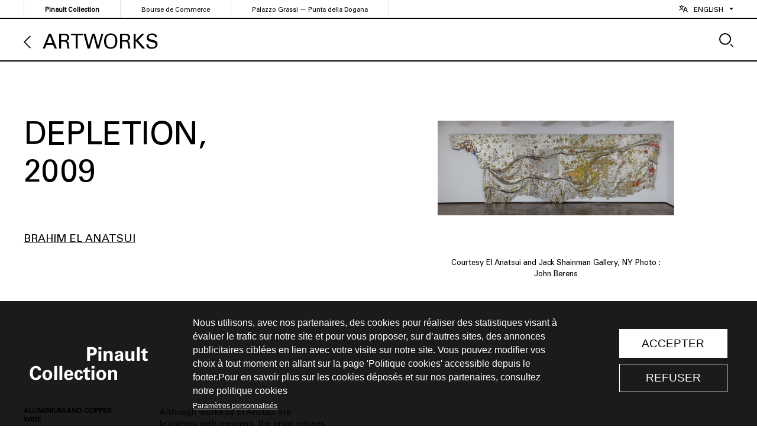

--- FILE ---
content_type: text/html; charset=UTF-8
request_url: https://lesoeuvres.pinaultcollection.com/en/artwork/depletion
body_size: 4830
content:
<!DOCTYPE html>
<html lang="en" dir="ltr">
  <head>
    <script>(function(w,d,s,l,i){w[l]=w[l]||[];w[l].push({'gtm.start':
    new Date().getTime(),event:'gtm.js'});var f=d.getElementsByTagName(s)[0],
    j=d.createElement(s),dl=l!='dataLayer'?'&l='+l:'';j.async=true;j.src=
    'https://www.googletagmanager.com/gtm.js?id='+i+dl;f.parentNode.insertBefore(j,f);
    })(window,document,'script','dataLayer','GTM-5F8NNLX');</script>

    <meta charset="utf-8" />
<meta name="Generator" content="Drupal 10 (https://www.drupal.org)" />
<meta name="MobileOptimized" content="width" />
<meta name="HandheldFriendly" content="true" />
<meta name="viewport" content="width=device-width, initial-scale=1.0" />
<link rel="icon" href="/themes/custom/thesaurus/favicon.png" type="image/png" />
<link rel="alternate" hreflang="fr" href="https://lesoeuvres.pinaultcollection.com/fr/oeuvre/depletion" />
<link rel="alternate" hreflang="en" href="https://lesoeuvres.pinaultcollection.com/en/artwork/depletion" />
<link rel="canonical" href="https://lesoeuvres.pinaultcollection.com/en/artwork/depletion" />
<link rel="shortlink" href="https://lesoeuvres.pinaultcollection.com/en/node/2300" />

    <title>Depletion | Pinault Collection</title>
    <link rel="stylesheet" media="all" href="/sites/default/files/css/css_Zy15D_lIEKVD82t5q-P7XcUN2rM9JxVabpXchvr0Tpk.css?delta=0&amp;language=en&amp;theme=thesaurus&amp;include=eJxFjWsOAiEQgy-EcKZhmQBmeGTKqHh6jZuNf5r2a5MeQsAOkcDuOH1jgDLjyn2kbzeUQ1KbJJ7u9DpBH9pI6pvdJKWsNAuu1Z9469OiVBRODhuL23m4CoNMDSHLiCQ3rC21Z_eo_ET4qW8jmfAHfYFBgA" />
<link rel="stylesheet" media="all" href="/sites/default/files/css/css_pkAyhJwTZ_5FZNBU-FAhLMmVQ2R7tXeC2VxYELhPe9U.css?delta=1&amp;language=en&amp;theme=thesaurus&amp;include=eJxFjWsOAiEQgy-EcKZhmQBmeGTKqHh6jZuNf5r2a5MeQsAOkcDuOH1jgDLjyn2kbzeUQ1KbJJ7u9DpBH9pI6pvdJKWsNAuu1Z9469OiVBRODhuL23m4CoNMDSHLiCQ3rC21Z_eo_ET4qW8jmfAHfYFBgA" />

    
  </head>
  <body class="lang-en path-node page-node-type-artwork">
    <a href="#main-content" class="visually-hidden focusable">
      Skip to main content
    </a>
    
      <div class="dialog-off-canvas-main-canvas" data-off-canvas-main-canvas>
    <div class="layout-container">

	<div role="banner" class="header">
		  <div class="region region-header">
    <div id="block-entetenavigation" class="block block-th-blocks block-header-nav">
  
    
      <header class="pre-header">
	<div class="wrapper">
		<div>
			
              <ul class="menu">
                    <li class="menu-item">
        <a href="https://www.pinaultcollection.com/">Pinault Collection</a>
              </li>
                <li class="menu-item">
        <a href="https://www.pinaultcollection.com/fr/boursedecommerce">Bourse de Commerce</a>
              </li>
                <li class="menu-item">
        <a href="https://www.palazzograssi.it/">Palazzo Grassi — Punta della Dogana</a>
              </li>
        </ul>
  


			<div class="language-switcher-language-url block block-language block-language-blocklanguage-interface" role="navigation">
  
    
      <ul class="links"><li hreflang="fr" data-drupal-link-system-path="node/2300" class="fr"><a href="/fr/oeuvre/depletion" class="language-link" hreflang="fr" data-drupal-link-system-path="node/2300">Français</a></li><li hreflang="en" data-drupal-link-system-path="node/2300" class="en is-active" aria-current="page"><a href="/en/artwork/depletion" class="language-link is-active" hreflang="en" data-drupal-link-system-path="node/2300" aria-current="page">English</a></li></ul>
  </div>

		</div>
	</div>
</header>

<header class="main-header is-not-list">
	<div class="wrapper">

		<div class="section-title">
					</div>

		

					<div class="section-nav">
				<a class="back" href="/en/artworks">Artworks </a>
				<button class="search-toggle"><span>Search</button>
			</div>
		
			</div>
</header>

  </div>

  </div>

	</div>

	<main role="main">
		

		  <div class="region region-highlighted">
    <div data-drupal-messages-fallback class="hidden"></div>

  </div>


		<div class="layout-content">

			
			  <div class="region region-content">
    <div id="block-thesaurus-content" class="block block-system block-system-main-block">
  
    
      
<article class="type-artwork as-full">
  <div class="cols">
    <div>
      <h1><span class="field field--name-title field--type-string field--label-hidden">Depletion</span>
</h1>
      
  <div class="field field--name-field-prod-year field--type-string field--label-hidden field__items">
        <div class="field__item">2009</div>
  </div>
      
  <div class="field field--name-field-artist field--type-entity-reference field--label-hidden field__items">
        <div class="field__item"><a href="/en/artist/brahim-el-anatsui" hreflang="en">Brahim El Anatsui</a></div>
  </div>

      <div class="cols specs">
        <div>
          
  <div class="clearfix text-formatted field field--name-field-desc field--type-text-long field--label-hidden field__items">
        <div class="field__item"><p>Aluminium and copper wire</p>
</div>
  </div>
          
  <div class="clearfix text-formatted field field--name-field-dimensions field--type-text-long field--label-hidden field__items">
        <div class="field__item"><p>Overall dimensions (work laid out on the ground): 346 × 953 cm (136 1/4 × 375 3/16 in.)</p>
</div>
  </div>
        </div>
        <div>
          
  <div class="clearfix text-formatted field field--name-field-note field--type-text-long field--label-hidden field__items">
        <div class="field__item">Although works by El Anatsui are brimming with meaning, the artist refuses to impose them on the viewer, preferring to leave room for their own interpretations. “My native language, Ewe, is tonal. A written word can have different meanings when it is spoken. I like it when things stay partly ambiguous.”<br>
<br>
El Anatsui prefers to put the emphasis on the origin of his materials and the creation of works such as Depletion. The sculpture, made from the aluminium tops of liquor bottles and woven copper wire, gives the impression of a tapestry or a mosaic. It transposes African traditions onto the modern world, applying artisanal methods – traditional Kente weaving – to recycled objects.<br>
<br>
The sculpture Depletion (2009), part of the Pinault Collection, was presented at the Palazzo Grassi at the "Le Monde vous appartient" (“The World Belongs to You”) exhibition (2011 - 2012).</div>
  </div>
        </div>
      </div>
      
      

      <div class="views-element-container"><div class="view view-exhibitions view-id-exhibitions view-display-id-block_1 js-view-dom-id-1f89aabb6dcafd8691961a02f7ae752da0ced3b2a9df4ca89cd95af227d1077c">
  
    
      <div class="view-header">
      Exhibitions
    </div>
      
      <div class="view-content">
      <div class="item-list">
  
  <ul>

          <li>
<article class="type-exhibition as-compact">
  <a href="/en/node/3044">
  <div class="field field--name-field-visuals field--type-entity-reference-revisions field--label-hidden field__items">  <div class="paragraph paragraph--type--exhib-visual paragraph--view-mode--preview">
          
  <div class="field field--name-field-image field--type-image field--label-hidden field__items">  <img loading="lazy" src="/media/styles/ex_c/s3/ex/10788_visuel_EXP_GUPTA_VeryHungryGod_FAV.jpg?itok=smVcBS3k" width="400" height="331" class="image-style-ex-c" />



  </div>
      </div>

  </div></a>
  <div>
    <h2><a href="/en/node/3044" rel="bookmark"><span class="field field--name-title field--type-string field--label-hidden">Faire Avec, Journées du Patrimoine</span>
</a></h2>
      
  <div class="field field--name-field-place field--type-entity-reference field--label-hidden field__items">Chapelle Laennec
  </div>
      
  <div class="field field--name-field-dates field--type-daterange field--label-hidden field__items"><time datetime="2017-09-16T12:00:00Z" class="datetime">09/16/2017</time>
  <time datetime="2017-09-17T12:00:00Z" class="datetime">09/17/2017</time>

  </div>
  </div>

</article>
</li>
          <li>
<article class="type-exhibition as-compact">
  <a href="/en/node/3051">
  <div class="field field--name-field-visuals field--type-entity-reference-revisions field--label-hidden field__items">  <div class="paragraph paragraph--type--exhib-visual paragraph--view-mode--preview">
          
  <div class="field field--name-field-image field--type-image field--label-hidden field__items">  <img loading="lazy" src="/media/styles/ex_c/s3/ex/10910_visuel_EXP_HOUSEAGO_LHommePresse_0.jpg?itok=PSqNxmtZ" width="400" height="286" class="image-style-ex-c" />



  </div>
      </div>

  </div></a>
  <div>
    <h2><a href="/en/node/3051" rel="bookmark"><span class="field field--name-title field--type-string field--label-hidden">Le Monde vous appartient</span>
</a></h2>
      
  <div class="field field--name-field-place field--type-entity-reference field--label-hidden field__items">Palazzo Grassi
  </div>
      
  <div class="field field--name-field-dates field--type-daterange field--label-hidden field__items"><time datetime="2011-06-02T12:00:00Z" class="datetime">06/02/2011</time>
  <time datetime="2013-03-15T12:00:00Z" class="datetime">03/15/2013</time>

  </div>
  </div>

</article>
</li>
    
  </ul>

</div>

    </div>
  
          </div>
</div>


    </div>
    <div class="gallery">
      
  <div class="field field--name-field-visuals field--type-entity-reference-revisions field--label-hidden field__items">  <div class="paragraph paragraph--type--visual paragraph--view-mode--default">
            <img loading="lazy" src="/media/styles/ex_v/s3/art/10891_visuel_REF_elANATSUI_Depletion.jpg?itok=h2MSFcvN" width="945" height="377" class="image-style-ex-v" />



  <div class="clearfix text-formatted field field--name-field-credits field--type-text-long field--label-hidden field__items">Courtesy El Anatsui and  Jack Shainman Gallery, NY
Photo : John Berens
  </div>
      </div>

  </div>
    </div>
  </div>

</article>

<div class="views-element-container"><div class="view view-artworks view-id-artworks view-display-id-block_1 js-view-dom-id-31c578f6c53596a5731cb7999d62bfb681d8c5d858d87e47e7c0abed70a702e4">
  
    
      
  
          </div>
</div>


  </div>

  </div>

		</div>
		
	</main>

			<footer role="contentinfo">
			  <div class="region region-footer">
    <div id="block-pieddepage" class="block block-th-blocks block-footer">
  
    
      <div class="footer">
  <div>
    <a class="logo" href="/en"></a>
    
              <ul class="menu-footer menu">
                    <li class="menu-item">
        <a href="https://www.pinaultcollection.com/en/boursedecommerce">Bourse de Commerce</a>
              </li>
                <li class="menu-item">
        <a href="https://www.palazzograssi.it/en/">Palazzo Grassi - Punta Della Dogana</a>
              </li>
                <li class="menu-item">
        <a href="https://www.pinaultcollection.com/">Pinault Collection</a>
              </li>
        </ul>
  


    
              <ul class="menu-footer-right menu">
                    <li class="menu-item">
        <a href="/en/credits" data-drupal-link-system-path="node/3324">Credits</a>
              </li>
        </ul>
  


  </div>
</div>

  </div>

  </div>

		</footer>
	
	<div class="block block-th-search">
  
    
      <div class="search-panel">
  <div class="panel-wrapper">
    <div class="form">
    <input placeholder="search" type="text" value="" name="kw" id="kw"/>
    <button class="close"><span>Close</span></button>
    </div>
    <div class="results">
      <div class="artists">
        <div class="result-title">Artists<span>0</span></div>
        <div class="artists-panel"></div>
        <div class="summary"></div>
      </div>
      <div class="art-exh">
        <div class="tabs">
          <div id="art" class="result-title current">Artworks<span>0</span></div>
          <div id="exh" class="result-title">Exhibitions<span>0</span></div>
        </div>
        <div class="panels">
          <div id="art-panel" class="shown"></div>
          <div id="exh-panel"></div>
        </div>
      </div>
    </div>
  </div>
</div>

  </div>

	<div class="block block-th-video">
  
    
      <div class="video-panel">
  <div class="content"></div>
</div>

  </div>



</div>

  </div>

    
    <script type="application/json" data-drupal-selector="drupal-settings-json">{"path":{"baseUrl":"\/","pathPrefix":"en\/","currentPath":"node\/2300","currentPathIsAdmin":false,"isFront":false,"currentLanguage":"en"},"pluralDelimiter":"\u0003","suppressDeprecationErrors":true,"ajaxPageState":{"libraries":"eJxVjFsOwyAMBC9Ew5EqAxbQmoC8IS09ffNQVPXHOzu27IWAYR2BjT-5MECRcfW5hm1XlTfSQpI_bBopRaWWYIP2RjL9zNTn1p1kJA4GAwuX8_-S7k6qf8ImpsC6CzCpT_aMXaw5cLVNaBwHDOraYaNUR3LDMiTP0ayZX7DHnOhB7z9RaujCX0PnVOQ","theme":"thesaurus","theme_token":null},"ajaxTrustedUrl":[],"views":{"ajax_path":"\/en\/views\/ajax","ajaxViews":{"views_dom_id:31c578f6c53596a5731cb7999d62bfb681d8c5d858d87e47e7c0abed70a702e4":{"view_name":"artworks","view_display_id":"block_1","view_args":"1741\/2300","view_path":"\/node\/2300","view_base_path":"oeuvres","view_dom_id":"31c578f6c53596a5731cb7999d62bfb681d8c5d858d87e47e7c0abed70a702e4","pager_element":0},"views_dom_id:1f89aabb6dcafd8691961a02f7ae752da0ced3b2a9df4ca89cd95af227d1077c":{"view_name":"exhibitions","view_display_id":"block_1","view_args":"2300","view_path":"\/node\/2300","view_base_path":"expositions","view_dom_id":"1f89aabb6dcafd8691961a02f7ae752da0ced3b2a9df4ca89cd95af227d1077c","pager_element":0}}},"user":{"uid":0,"permissionsHash":"c714f96db43f19484cc21623a7ce1026be17055859ea0f8afeb906dfdacd0795"}}</script>
<script src="/sites/default/files/js/js_5p1vN_AP27DkzqvYjljKBk7Bc63kZVk15FWFr0JQeY0.js?scope=footer&amp;delta=0&amp;language=en&amp;theme=thesaurus&amp;include=eJwlikEOgCAMwD6E7klkwMLQBQwDlN8b8dImTRtbJ8WfCkwYqJrGVgmrZ_j1hZECFbgE5xpIsdeuEKU4lE3blJSjGYluhcUdD3xeXMgjfg"></script>

  </body>
</html>


--- FILE ---
content_type: text/css
request_url: https://lesoeuvres.pinaultcollection.com/sites/default/files/css/css_pkAyhJwTZ_5FZNBU-FAhLMmVQ2R7tXeC2VxYELhPe9U.css?delta=1&language=en&theme=thesaurus&include=eJxFjWsOAiEQgy-EcKZhmQBmeGTKqHh6jZuNf5r2a5MeQsAOkcDuOH1jgDLjyn2kbzeUQ1KbJJ7u9DpBH9pI6pvdJKWsNAuu1Z9469OiVBRODhuL23m4CoNMDSHLiCQ3rC21Z_eo_ET4qW8jmfAHfYFBgA
body_size: 20682
content:
/* @license MIT https://github.com/necolas/normalize.css/blob/3.0.3/LICENSE.md */
html{font-family:sans-serif;-ms-text-size-adjust:100%;-webkit-text-size-adjust:100%;}body{margin:0;}article,aside,details,figcaption,figure,footer,header,hgroup,main,menu,nav,section,summary{display:block;}audio,canvas,progress,video{display:inline-block;vertical-align:baseline;}audio:not([controls]){display:none;height:0;}[hidden],template{display:none;}a{background-color:transparent;}a:active,a:hover{outline:0;}abbr[title]{border-bottom:1px dotted;}b,strong{font-weight:bold;}dfn{font-style:italic;}h1{font-size:2em;margin:0.67em 0;}mark{background:#ff0;color:#000;}small{font-size:80%;}sub,sup{font-size:75%;line-height:0;position:relative;vertical-align:baseline;}sup{top:-0.5em;}sub{bottom:-0.25em;}img{border:0;}svg:not(:root){overflow:hidden;}figure{margin:1em 40px;}hr{box-sizing:content-box;height:0;}pre{overflow:auto;}code,kbd,pre,samp{font-family:monospace,monospace;font-size:1em;}button,input,optgroup,select,textarea{color:inherit;font:inherit;margin:0;}button{overflow:visible;}button,select{text-transform:none;}button,html input[type="button"],input[type="reset"],input[type="submit"]{-webkit-appearance:button;cursor:pointer;}button[disabled],html input[disabled]{cursor:default;}button::-moz-focus-inner,input::-moz-focus-inner{border:0;padding:0;}input{line-height:normal;}input[type="checkbox"],input[type="radio"]{box-sizing:border-box;padding:0;}input[type="number"]::-webkit-inner-spin-button,input[type="number"]::-webkit-outer-spin-button{height:auto;}input[type="search"]{-webkit-appearance:textfield;box-sizing:content-box;}input[type="search"]::-webkit-search-cancel-button,input[type="search"]::-webkit-search-decoration{-webkit-appearance:none;}fieldset{border:1px solid #c0c0c0;margin:0 2px;padding:0.35em 0.625em 0.75em;}legend{border:0;padding:0;}textarea{overflow:auto;}optgroup{font-weight:bold;}table{border-collapse:collapse;border-spacing:0;}td,th{padding:0;}
@media (min--moz-device-pixel-ratio:0){summary{display:list-item;}}
/* @license GPL-2.0-or-later https://www.drupal.org/licensing/faq */
.action-links{margin:1em 0;padding:0;list-style:none;}[dir="rtl"] .action-links{margin-right:0;}.action-links li{display:inline-block;margin:0 0.3em;}.action-links li:first-child{margin-left:0;}[dir="rtl"] .action-links li:first-child{margin-right:0;margin-left:0.3em;}.button-action{display:inline-block;padding:0.2em 0.5em 0.3em;text-decoration:none;line-height:160%;}.button-action:before{margin-left:-0.1em;padding-right:0.2em;content:"+";font-weight:900;}[dir="rtl"] .button-action:before{margin-right:-0.1em;margin-left:0;padding-right:0;padding-left:0.2em;}
.breadcrumb{padding-bottom:0.5em;}.breadcrumb ol{margin:0;padding:0;}[dir="rtl"] .breadcrumb ol{margin-right:0;}.breadcrumb li{display:inline;margin:0;padding:0;list-style-type:none;}.breadcrumb li:before{content:" \BB ";}.breadcrumb li:first-child:before{content:none;}
.button,.image-button{margin-right:1em;margin-left:1em;}.button:first-child,.image-button:first-child{margin-right:0;margin-left:0;}
.collapse-processed > summary{padding-right:0.5em;padding-left:0.5em;}.collapse-processed > summary:before{float:left;width:1em;height:1em;content:"";background:url(/themes/contrib/classy/images/misc/menu-expanded.png) 0 100% no-repeat;}[dir="rtl"] .collapse-processed > summary:before{float:right;background-position:100% 100%;}.collapse-processed:not([open]) > summary:before{-ms-transform:rotate(-90deg);-webkit-transform:rotate(-90deg);transform:rotate(-90deg);background-position:25% 35%;}[dir="rtl"] .collapse-processed:not([open]) > summary:before{-ms-transform:rotate(90deg);-webkit-transform:rotate(90deg);transform:rotate(90deg);background-position:75% 35%;}
.container-inline label:after,.container-inline .label:after{content:":";}.form-type-radios .container-inline label:after,.form-type-checkboxes .container-inline label:after{content:"";}.form-type-radios .container-inline .form-type-radio,.form-type-checkboxes .container-inline .form-type-checkbox{margin:0 1em;}.container-inline .form-actions,.container-inline.form-actions{margin-top:0;margin-bottom:0;}
details{margin-top:1em;margin-bottom:1em;border:1px solid #ccc;}details > .details-wrapper{padding:0.5em 1.5em;}summary{padding:0.2em 0.5em;cursor:pointer;}
.exposed-filters .filters{float:left;margin-right:1em;}[dir="rtl"] .exposed-filters .filters{float:right;margin-right:0;margin-left:1em;}.exposed-filters .form-item{margin:0 0 0.1em 0;padding:0;}.exposed-filters .form-item label{float:left;width:10em;font-weight:normal;}[dir="rtl"] .exposed-filters .form-item label{float:right;}.exposed-filters .form-select{width:14em;}.exposed-filters .current-filters{margin-bottom:1em;}.exposed-filters .current-filters .placeholder{font-weight:bold;font-style:normal;}.exposed-filters .additional-filters{float:left;margin-right:1em;}[dir="rtl"] .exposed-filters .additional-filters{float:right;margin-right:0;margin-left:1em;}
.field__label{font-weight:bold;}.field--label-inline .field__label,.field--label-inline .field__items{float:left;}.field--label-inline .field__label,.field--label-inline > .field__item,.field--label-inline .field__items{padding-right:0.5em;}[dir="rtl"] .field--label-inline .field__label,[dir="rtl"] .field--label-inline .field__items{padding-right:0;padding-left:0.5em;}.field--label-inline .field__label::after{content:":";}
form .field-multiple-table{margin:0;}form .field-multiple-table .field-multiple-drag{width:30px;padding-right:0;}[dir="rtl"] form .field-multiple-table .field-multiple-drag{padding-left:0;}form .field-multiple-table .field-multiple-drag .tabledrag-handle{padding-right:0.5em;}[dir="rtl"] form .field-multiple-table .field-multiple-drag .tabledrag-handle{padding-right:0;padding-left:0.5em;}form .field-add-more-submit{margin:0.5em 0 0;}.form-item,.form-actions{margin-top:1em;margin-bottom:1em;}tr.odd .form-item,tr.even .form-item{margin-top:0;margin-bottom:0;}.form-composite > .fieldset-wrapper > .description,.form-item .description{font-size:0.85em;}label.option{display:inline;font-weight:normal;}.form-composite > legend,.label{display:inline;margin:0;padding:0;font-size:inherit;font-weight:bold;}.form-checkboxes .form-item,.form-radios .form-item{margin-top:0.4em;margin-bottom:0.4em;}.form-type-radio .description,.form-type-checkbox .description{margin-left:2.4em;}[dir="rtl"] .form-type-radio .description,[dir="rtl"] .form-type-checkbox .description{margin-right:2.4em;margin-left:0;}.marker{color:#e00;}.form-required:after{display:inline-block;width:6px;height:6px;margin:0 0.3em;content:"";vertical-align:super;background-image:url(/themes/contrib/classy/images/icons/ee0000/required.svg);background-repeat:no-repeat;background-size:6px 6px;}abbr.tabledrag-changed,abbr.ajax-changed{border-bottom:none;}.form-item input.error,.form-item textarea.error,.form-item select.error{border:2px solid red;}.form-item--error-message:before{display:inline-block;width:14px;height:14px;content:"";vertical-align:sub;background:url(/themes/contrib/classy/images/icons/e32700/error.svg) no-repeat;background-size:contain;}
.icon-help{padding:1px 0 1px 20px;background:url(/themes/contrib/classy/images/misc/help.png) 0 50% no-repeat;}[dir="rtl"] .icon-help{padding:1px 20px 1px 0;background-position:100% 50%;}.feed-icon{display:block;overflow:hidden;width:16px;height:16px;text-indent:-9999px;background:url(/themes/contrib/classy/images/misc/feed.svg) no-repeat;}
.form--inline .form-item{float:left;margin-right:0.5em;}[dir="rtl"] .form--inline .form-item{float:right;margin-right:0;margin-left:0.5em;}[dir="rtl"] .views-filterable-options-controls .form-item{margin-right:2%;}.form--inline .form-item-separator{margin-top:2.3em;margin-right:1em;margin-left:0.5em;}[dir="rtl"] .form--inline .form-item-separator{margin-right:0.5em;margin-left:1em;}.form--inline .form-actions{clear:left;}[dir="rtl"] .form--inline .form-actions{clear:right;}
button.link{margin:0;padding:0;cursor:pointer;border:0;background:transparent;font-size:1em;}label button.link{font-weight:bold;}
ul.inline,ul.links.inline{display:inline;padding-left:0;}[dir="rtl"] ul.inline,[dir="rtl"] ul.links.inline{padding-right:0;padding-left:15px;}ul.inline li{display:inline;padding:0 0.5em;list-style-type:none;}ul.links a.is-active{color:#000;}
.more-link{display:block;text-align:right;}[dir="rtl"] .more-link{text-align:left;}
.pager__items{clear:both;text-align:center;}.pager__item{display:inline;padding:0.5em;}.pager__item.is-active{font-weight:bold;}
tr.drag{background-color:#fffff0;}tr.drag-previous{background-color:#ffd;}body div.tabledrag-changed-warning{margin-bottom:0.5em;}
tr.selected td{background:#ffc;}td.checkbox,th.checkbox{text-align:center;}[dir="rtl"] td.checkbox,[dir="rtl"] th.checkbox{text-align:center;}
th.is-active img{display:inline;}td.is-active{background-color:#ddd;}
div.tabs{margin:1em 0;}ul.tabs{margin:0 0 0.5em;padding:0;list-style:none;}.tabs > li{display:inline-block;margin-right:0.3em;}[dir="rtl"] .tabs > li{margin-right:0;margin-left:0.3em;}.tabs a{display:block;padding:0.2em 1em;text-decoration:none;}.tabs a.is-active{background-color:#eee;}.tabs a:focus,.tabs a:hover{background-color:#f5f5f5;}
.form-textarea-wrapper textarea{display:block;box-sizing:border-box;width:100%;margin:0;}
.ui-dialog--narrow{max-width:500px;}@media screen and (max-width:600px){.ui-dialog--narrow{min-width:95%;max-width:95%;}}
.messages{padding:15px 20px 15px 35px;word-wrap:break-word;border:1px solid;border-width:1px 1px 1px 0;border-radius:2px;background:no-repeat 10px 17px;overflow-wrap:break-word;}[dir="rtl"] .messages{padding-right:35px;padding-left:20px;text-align:right;border-width:1px 0 1px 1px;background-position:right 10px top 17px;}.messages + .messages{margin-top:1.538em;}.messages__list{margin:0;padding:0;list-style:none;}.messages__item + .messages__item{margin-top:0.769em;}.messages--status{color:#325e1c;border-color:#c9e1bd #c9e1bd #c9e1bd transparent;background-color:#f3faef;background-image:url(/themes/contrib/classy/images/icons/73b355/check.svg);box-shadow:-8px 0 0 #77b259;}[dir="rtl"] .messages--status{margin-left:0;border-color:#c9e1bd transparent #c9e1bd #c9e1bd;box-shadow:8px 0 0 #77b259;}.messages--warning{color:#734c00;border-color:#f4daa6 #f4daa6 #f4daa6 transparent;background-color:#fdf8ed;background-image:url(/themes/contrib/classy/images/icons/e29700/warning.svg);box-shadow:-8px 0 0 #e09600;}[dir="rtl"] .messages--warning{border-color:#f4daa6 transparent #f4daa6 #f4daa6;box-shadow:8px 0 0 #e09600;}.messages--error{color:#a51b00;border-color:#f9c9bf #f9c9bf #f9c9bf transparent;background-color:#fcf4f2;background-image:url(/themes/contrib/classy/images/icons/e32700/error.svg);box-shadow:-8px 0 0 #e62600;}[dir="rtl"] .messages--error{border-color:#f9c9bf transparent #f9c9bf #f9c9bf;box-shadow:8px 0 0 #e62600;}.messages--error p.error{color:#a51b00;}
.node--unpublished{background-color:#fff4f4;}
.progress__track{border-color:#b3b3b3;border-radius:10em;background-color:#f2f1eb;background-image:-webkit-linear-gradient(#e7e7df,#f0f0f0);background-image:linear-gradient(#e7e7df,#f0f0f0);box-shadow:inset 0 1px 3px hsla(0,0%,0%,0.16);}.progress__bar{height:16px;margin-top:-1px;margin-left:-1px;padding:0 1px;-webkit-transition:width 0.5s ease-out;transition:width 0.5s ease-out;-webkit-animation:animate-stripes 3s linear infinite;-moz-animation:animate-stripes 3s linear infinite;border:1px #07629a solid;border-radius:10em;background:#057ec9;background-image:-webkit-linear-gradient(top,rgba(0,0,0,0),rgba(0,0,0,0.15)),-webkit-linear-gradient(left top,#0094f0 0%,#0094f0 25%,#007ecc 25%,#007ecc 50%,#0094f0 50%,#0094f0 75%,#0094f0 100%);background-image:linear-gradient(to bottom,rgba(0,0,0,0),rgba(0,0,0,0.15)),linear-gradient(to right bottom,#0094f0 0%,#0094f0 25%,#007ecc 25%,#007ecc 50%,#0094f0 50%,#0094f0 75%,#0094f0 100%);background-size:40px 40px;}[dir="rtl"] .progress__bar{margin-right:-1px;margin-left:0;-webkit-animation-direction:reverse;-moz-animation-direction:reverse;animation-direction:reverse;}@media screen and (prefers-reduced-motion:reduce){.progress__bar{-webkit-transition:none;transition:none;-webkit-animation:none;-moz-animation:none;}}@-webkit-keyframes animate-stripes{0%{background-position:0 0,0 0;}100%{background-position:0 0,-80px 0;}}@-ms-keyframes animate-stripes{0%{background-position:0 0,0 0;}100%{background-position:0 0,-80px 0;}}@keyframes animate-stripes{0%{background-position:0 0,0 0;}100%{background-position:0 0,-80px 0;}}
@font-face{font-family:swiper-icons;src:url('data:application/font-woff;charset=utf-8;base64, [base64]//wADZ2x5ZgAAAywAAADMAAAD2MHtryVoZWFkAAABbAAAADAAAAA2E2+eoWhoZWEAAAGcAAAAHwAAACQC9gDzaG10eAAAAigAAAAZAAAArgJkABFsb2NhAAAC0AAAAFoAAABaFQAUGG1heHAAAAG8AAAAHwAAACAAcABAbmFtZQAAA/gAAAE5AAACXvFdBwlwb3N0AAAFNAAAAGIAAACE5s74hXjaY2BkYGAAYpf5Hu/j+W2+MnAzMYDAzaX6QjD6/4//Bxj5GA8AuRwMYGkAPywL13jaY2BkYGA88P8Agx4j+/8fQDYfA1AEBWgDAIB2BOoAeNpjYGRgYNBh4GdgYgABEMnIABJzYNADCQAACWgAsQB42mNgYfzCOIGBlYGB0YcxjYGBwR1Kf2WQZGhhYGBiYGVmgAFGBiQQkOaawtDAoMBQxXjg/wEGPcYDDA4wNUA2CCgwsAAAO4EL6gAAeNpj2M0gyAACqxgGNWBkZ2D4/wMA+xkDdgAAAHjaY2BgYGaAYBkGRgYQiAHyGMF8FgYHIM3DwMHABGQrMOgyWDLEM1T9/w8UBfEMgLzE////P/5//f/V/xv+r4eaAAeMbAxwIUYmIMHEgKYAYjUcsDAwsLKxc3BycfPw8jEQA/[base64]/uznmfPFBNODM2K7MTQ45YEAZqGP81AmGGcF3iPqOop0r1SPTaTbVkfUe4HXj97wYE+yNwWYxwWu4v1ugWHgo3S1XdZEVqWM7ET0cfnLGxWfkgR42o2PvWrDMBSFj/IHLaF0zKjRgdiVMwScNRAoWUoH78Y2icB/yIY09An6AH2Bdu/UB+yxopYshQiEvnvu0dURgDt8QeC8PDw7Fpji3fEA4z/PEJ6YOB5hKh4dj3EvXhxPqH/SKUY3rJ7srZ4FZnh1PMAtPhwP6fl2PMJMPDgeQ4rY8YT6Gzao0eAEA409DuggmTnFnOcSCiEiLMgxCiTI6Cq5DZUd3Qmp10vO0LaLTd2cjN4fOumlc7lUYbSQcZFkutRG7g6JKZKy0RmdLY680CDnEJ+UMkpFFe1RN7nxdVpXrC4aTtnaurOnYercZg2YVmLN/d/gczfEimrE/fs/bOuq29Zmn8tloORaXgZgGa78yO9/cnXm2BpaGvq25Dv9S4E9+5SIc9PqupJKhYFSSl47+Qcr1mYNAAAAeNptw0cKwkAAAMDZJA8Q7OUJvkLsPfZ6zFVERPy8qHh2YER+3i/BP83vIBLLySsoKimrqKqpa2hp6+jq6RsYGhmbmJqZSy0sraxtbO3sHRydnEMU4uR6yx7JJXveP7WrDycAAAAAAAH//wACeNpjYGRgYOABYhkgZgJCZgZNBkYGLQZtIJsFLMYAAAw3ALgAeNolizEKgDAQBCchRbC2sFER0YD6qVQiBCv/H9ezGI6Z5XBAw8CBK/m5iQQVauVbXLnOrMZv2oLdKFa8Pjuru2hJzGabmOSLzNMzvutpB3N42mNgZGBg4GKQYzBhYMxJLMlj4GBgAYow/P/PAJJhLM6sSoWKfWCAAwDAjgbRAAB42mNgYGBkAIIbCZo5IPrmUn0hGA0AO8EFTQAA');font-weight:400;font-style:normal}:root{--swiper-theme-color:#007aff}.swiper{margin-left:auto;margin-right:auto;position:relative;overflow:hidden;list-style:none;padding:0;z-index:1}.swiper-vertical>.swiper-wrapper{flex-direction:column}.swiper-wrapper{position:relative;width:100%;height:100%;z-index:1;display:flex;transition-property:transform;box-sizing:content-box}.swiper-android .swiper-slide,.swiper-wrapper{transform:translate3d(0px,0,0)}.swiper-pointer-events{touch-action:pan-y}.swiper-pointer-events.swiper-vertical{touch-action:pan-x}.swiper-slide{flex-shrink:0;width:100%;height:100%;position:relative;transition-property:transform}.swiper-slide-invisible-blank{visibility:hidden}.swiper-autoheight,.swiper-autoheight .swiper-slide{height:auto}.swiper-autoheight .swiper-wrapper{align-items:flex-start;transition-property:transform,height}.swiper-backface-hidden .swiper-slide{transform:translateZ(0);-webkit-backface-visibility:hidden;backface-visibility:hidden}.swiper-3d,.swiper-3d.swiper-css-mode .swiper-wrapper{perspective:1200px}.swiper-3d .swiper-cube-shadow,.swiper-3d .swiper-slide,.swiper-3d .swiper-slide-shadow,.swiper-3d .swiper-slide-shadow-bottom,.swiper-3d .swiper-slide-shadow-left,.swiper-3d .swiper-slide-shadow-right,.swiper-3d .swiper-slide-shadow-top,.swiper-3d .swiper-wrapper{transform-style:preserve-3d}.swiper-3d .swiper-slide-shadow,.swiper-3d .swiper-slide-shadow-bottom,.swiper-3d .swiper-slide-shadow-left,.swiper-3d .swiper-slide-shadow-right,.swiper-3d .swiper-slide-shadow-top{position:absolute;left:0;top:0;width:100%;height:100%;pointer-events:none;z-index:10}.swiper-3d .swiper-slide-shadow{background:rgba(0,0,0,.15)}.swiper-3d .swiper-slide-shadow-left{background-image:linear-gradient(to left,rgba(0,0,0,.5),rgba(0,0,0,0))}.swiper-3d .swiper-slide-shadow-right{background-image:linear-gradient(to right,rgba(0,0,0,.5),rgba(0,0,0,0))}.swiper-3d .swiper-slide-shadow-top{background-image:linear-gradient(to top,rgba(0,0,0,.5),rgba(0,0,0,0))}.swiper-3d .swiper-slide-shadow-bottom{background-image:linear-gradient(to bottom,rgba(0,0,0,.5),rgba(0,0,0,0))}.swiper-css-mode>.swiper-wrapper{overflow:auto;scrollbar-width:none;-ms-overflow-style:none}.swiper-css-mode>.swiper-wrapper::-webkit-scrollbar{display:none}.swiper-css-mode>.swiper-wrapper>.swiper-slide{scroll-snap-align:start start}.swiper-horizontal.swiper-css-mode>.swiper-wrapper{scroll-snap-type:x mandatory}.swiper-vertical.swiper-css-mode>.swiper-wrapper{scroll-snap-type:y mandatory}.swiper-centered>.swiper-wrapper::before{content:'';flex-shrink:0;order:9999}.swiper-centered.swiper-horizontal>.swiper-wrapper>.swiper-slide:first-child{margin-inline-start:var(--swiper-centered-offset-before)}.swiper-centered.swiper-horizontal>.swiper-wrapper::before{height:100%;min-height:1px;width:var(--swiper-centered-offset-after)}.swiper-centered.swiper-vertical>.swiper-wrapper>.swiper-slide:first-child{margin-block-start:var(--swiper-centered-offset-before)}.swiper-centered.swiper-vertical>.swiper-wrapper::before{width:100%;min-width:1px;height:var(--swiper-centered-offset-after)}.swiper-centered>.swiper-wrapper>.swiper-slide{scroll-snap-align:center center}.swiper-virtual .swiper-slide{-webkit-backface-visibility:hidden;transform:translateZ(0)}.swiper-virtual.swiper-css-mode .swiper-wrapper::after{content:'';position:absolute;left:0;top:0;pointer-events:none}.swiper-virtual.swiper-css-mode.swiper-horizontal .swiper-wrapper::after{height:1px;width:var(--swiper-virtual-size)}.swiper-virtual.swiper-css-mode.swiper-vertical .swiper-wrapper::after{width:1px;height:var(--swiper-virtual-size)}:root{--swiper-navigation-size:44px}.swiper-button-next,.swiper-button-prev{position:absolute;top:50%;width:calc(var(--swiper-navigation-size)/ 44 * 27);height:var(--swiper-navigation-size);margin-top:calc(0px - (var(--swiper-navigation-size)/ 2));z-index:10;cursor:pointer;display:flex;align-items:center;justify-content:center;color:var(--swiper-navigation-color,var(--swiper-theme-color))}.swiper-button-next.swiper-button-disabled,.swiper-button-prev.swiper-button-disabled{opacity:.35;cursor:auto;pointer-events:none}.swiper-button-next.swiper-button-hidden,.swiper-button-prev.swiper-button-hidden{opacity:0;cursor:auto;pointer-events:none}.swiper-navigation-disabled .swiper-button-next,.swiper-navigation-disabled .swiper-button-prev{display:none!important}.swiper-button-next:after,.swiper-button-prev:after{font-family:swiper-icons;font-size:var(--swiper-navigation-size);text-transform:none!important;letter-spacing:0;font-variant:initial;line-height:1}.swiper-button-prev,.swiper-rtl .swiper-button-next{left:10px;right:auto}.swiper-button-prev:after,.swiper-rtl .swiper-button-next:after{content:'prev'}.swiper-button-next,.swiper-rtl .swiper-button-prev{right:10px;left:auto}.swiper-button-next:after,.swiper-rtl .swiper-button-prev:after{content:'next'}.swiper-button-lock{display:none}.swiper-pagination{position:absolute;text-align:center;transition:.3s opacity;transform:translate3d(0,0,0);z-index:10}.swiper-pagination.swiper-pagination-hidden{opacity:0}.swiper-pagination-disabled>.swiper-pagination,.swiper-pagination.swiper-pagination-disabled{display:none!important}.swiper-horizontal>.swiper-pagination-bullets,.swiper-pagination-bullets.swiper-pagination-horizontal,.swiper-pagination-custom,.swiper-pagination-fraction{bottom:10px;left:0;width:100%}.swiper-pagination-bullets-dynamic{overflow:hidden;font-size:0}.swiper-pagination-bullets-dynamic .swiper-pagination-bullet{transform:scale(.33);position:relative}.swiper-pagination-bullets-dynamic .swiper-pagination-bullet-active{transform:scale(1)}.swiper-pagination-bullets-dynamic .swiper-pagination-bullet-active-main{transform:scale(1)}.swiper-pagination-bullets-dynamic .swiper-pagination-bullet-active-prev{transform:scale(.66)}.swiper-pagination-bullets-dynamic .swiper-pagination-bullet-active-prev-prev{transform:scale(.33)}.swiper-pagination-bullets-dynamic .swiper-pagination-bullet-active-next{transform:scale(.66)}.swiper-pagination-bullets-dynamic .swiper-pagination-bullet-active-next-next{transform:scale(.33)}.swiper-pagination-bullet{width:var(--swiper-pagination-bullet-width,var(--swiper-pagination-bullet-size,8px));height:var(--swiper-pagination-bullet-height,var(--swiper-pagination-bullet-size,8px));display:inline-block;border-radius:50%;background:var(--swiper-pagination-bullet-inactive-color,#000);opacity:var(--swiper-pagination-bullet-inactive-opacity,.2)}button.swiper-pagination-bullet{border:none;margin:0;padding:0;box-shadow:none;-webkit-appearance:none;appearance:none}.swiper-pagination-clickable .swiper-pagination-bullet{cursor:pointer}.swiper-pagination-bullet:only-child{display:none!important}.swiper-pagination-bullet-active{opacity:var(--swiper-pagination-bullet-opacity,1);background:var(--swiper-pagination-color,var(--swiper-theme-color))}.swiper-pagination-vertical.swiper-pagination-bullets,.swiper-vertical>.swiper-pagination-bullets{right:10px;top:50%;transform:translate3d(0px,-50%,0)}.swiper-pagination-vertical.swiper-pagination-bullets .swiper-pagination-bullet,.swiper-vertical>.swiper-pagination-bullets .swiper-pagination-bullet{margin:var(--swiper-pagination-bullet-vertical-gap,6px) 0;display:block}.swiper-pagination-vertical.swiper-pagination-bullets.swiper-pagination-bullets-dynamic,.swiper-vertical>.swiper-pagination-bullets.swiper-pagination-bullets-dynamic{top:50%;transform:translateY(-50%);width:8px}.swiper-pagination-vertical.swiper-pagination-bullets.swiper-pagination-bullets-dynamic .swiper-pagination-bullet,.swiper-vertical>.swiper-pagination-bullets.swiper-pagination-bullets-dynamic .swiper-pagination-bullet{display:inline-block;transition:.2s transform,.2s top}.swiper-horizontal>.swiper-pagination-bullets .swiper-pagination-bullet,.swiper-pagination-horizontal.swiper-pagination-bullets .swiper-pagination-bullet{margin:0 var(--swiper-pagination-bullet-horizontal-gap,4px)}.swiper-horizontal>.swiper-pagination-bullets.swiper-pagination-bullets-dynamic,.swiper-pagination-horizontal.swiper-pagination-bullets.swiper-pagination-bullets-dynamic{left:50%;transform:translateX(-50%);white-space:nowrap}.swiper-horizontal>.swiper-pagination-bullets.swiper-pagination-bullets-dynamic .swiper-pagination-bullet,.swiper-pagination-horizontal.swiper-pagination-bullets.swiper-pagination-bullets-dynamic .swiper-pagination-bullet{transition:.2s transform,.2s left}.swiper-horizontal.swiper-rtl>.swiper-pagination-bullets-dynamic .swiper-pagination-bullet{transition:.2s transform,.2s right}.swiper-pagination-progressbar{background:rgba(0,0,0,.25);position:absolute}.swiper-pagination-progressbar .swiper-pagination-progressbar-fill{background:var(--swiper-pagination-color,var(--swiper-theme-color));position:absolute;left:0;top:0;width:100%;height:100%;transform:scale(0);transform-origin:left top}.swiper-rtl .swiper-pagination-progressbar .swiper-pagination-progressbar-fill{transform-origin:right top}.swiper-horizontal>.swiper-pagination-progressbar,.swiper-pagination-progressbar.swiper-pagination-horizontal,.swiper-pagination-progressbar.swiper-pagination-vertical.swiper-pagination-progressbar-opposite,.swiper-vertical>.swiper-pagination-progressbar.swiper-pagination-progressbar-opposite{width:100%;height:4px;left:0;top:0}.swiper-horizontal>.swiper-pagination-progressbar.swiper-pagination-progressbar-opposite,.swiper-pagination-progressbar.swiper-pagination-horizontal.swiper-pagination-progressbar-opposite,.swiper-pagination-progressbar.swiper-pagination-vertical,.swiper-vertical>.swiper-pagination-progressbar{width:4px;height:100%;left:0;top:0}.swiper-pagination-lock{display:none}.swiper-scrollbar{border-radius:10px;position:relative;-ms-touch-action:none;background:rgba(0,0,0,.1)}.swiper-scrollbar-disabled>.swiper-scrollbar,.swiper-scrollbar.swiper-scrollbar-disabled{display:none!important}.swiper-horizontal>.swiper-scrollbar,.swiper-scrollbar.swiper-scrollbar-horizontal{position:absolute;left:1%;bottom:3px;z-index:50;height:5px;width:98%}.swiper-scrollbar.swiper-scrollbar-vertical,.swiper-vertical>.swiper-scrollbar{position:absolute;right:3px;top:1%;z-index:50;width:5px;height:98%}.swiper-scrollbar-drag{height:100%;width:100%;position:relative;background:rgba(0,0,0,.5);border-radius:10px;left:0;top:0}.swiper-scrollbar-cursor-drag{cursor:move}.swiper-scrollbar-lock{display:none}.swiper-zoom-container{width:100%;height:100%;display:flex;justify-content:center;align-items:center;text-align:center}.swiper-zoom-container>canvas,.swiper-zoom-container>img,.swiper-zoom-container>svg{max-width:100%;max-height:100%;object-fit:contain}.swiper-slide-zoomed{cursor:move}.swiper-lazy-preloader{width:42px;height:42px;position:absolute;left:50%;top:50%;margin-left:-21px;margin-top:-21px;z-index:10;transform-origin:50%;box-sizing:border-box;border:4px solid var(--swiper-preloader-color,var(--swiper-theme-color));border-radius:50%;border-top-color:transparent}.swiper-watch-progress .swiper-slide-visible .swiper-lazy-preloader,.swiper:not(.swiper-watch-progress) .swiper-lazy-preloader{animation:swiper-preloader-spin 1s infinite linear}.swiper-lazy-preloader-white{--swiper-preloader-color:#fff}.swiper-lazy-preloader-black{--swiper-preloader-color:#000}@keyframes swiper-preloader-spin{0%{transform:rotate(0deg)}100%{transform:rotate(360deg)}}.swiper .swiper-notification{position:absolute;left:0;top:0;pointer-events:none;opacity:0;z-index:-1000}.swiper-free-mode>.swiper-wrapper{transition-timing-function:ease-out;margin:0 auto}.swiper-grid>.swiper-wrapper{flex-wrap:wrap}.swiper-grid-column>.swiper-wrapper{flex-wrap:wrap;flex-direction:column}.swiper-fade.swiper-free-mode .swiper-slide{transition-timing-function:ease-out}.swiper-fade .swiper-slide{pointer-events:none;transition-property:opacity}.swiper-fade .swiper-slide .swiper-slide{pointer-events:none}.swiper-fade .swiper-slide-active,.swiper-fade .swiper-slide-active .swiper-slide-active{pointer-events:auto}.swiper-cube{overflow:visible}.swiper-cube .swiper-slide{pointer-events:none;-webkit-backface-visibility:hidden;backface-visibility:hidden;z-index:1;visibility:hidden;transform-origin:0 0;width:100%;height:100%}.swiper-cube .swiper-slide .swiper-slide{pointer-events:none}.swiper-cube.swiper-rtl .swiper-slide{transform-origin:100% 0}.swiper-cube .swiper-slide-active,.swiper-cube .swiper-slide-active .swiper-slide-active{pointer-events:auto}.swiper-cube .swiper-slide-active,.swiper-cube .swiper-slide-next,.swiper-cube .swiper-slide-next+.swiper-slide,.swiper-cube .swiper-slide-prev{pointer-events:auto;visibility:visible}.swiper-cube .swiper-slide-shadow-bottom,.swiper-cube .swiper-slide-shadow-left,.swiper-cube .swiper-slide-shadow-right,.swiper-cube .swiper-slide-shadow-top{z-index:0;-webkit-backface-visibility:hidden;backface-visibility:hidden}.swiper-cube .swiper-cube-shadow{position:absolute;left:0;bottom:0px;width:100%;height:100%;opacity:.6;z-index:0}.swiper-cube .swiper-cube-shadow:before{content:'';background:#000;position:absolute;left:0;top:0;bottom:0;right:0;filter:blur(50px)}.swiper-flip{overflow:visible}.swiper-flip .swiper-slide{pointer-events:none;-webkit-backface-visibility:hidden;backface-visibility:hidden;z-index:1}.swiper-flip .swiper-slide .swiper-slide{pointer-events:none}.swiper-flip .swiper-slide-active,.swiper-flip .swiper-slide-active .swiper-slide-active{pointer-events:auto}.swiper-flip .swiper-slide-shadow-bottom,.swiper-flip .swiper-slide-shadow-left,.swiper-flip .swiper-slide-shadow-right,.swiper-flip .swiper-slide-shadow-top{z-index:0;-webkit-backface-visibility:hidden;backface-visibility:hidden}.swiper-creative .swiper-slide{-webkit-backface-visibility:hidden;backface-visibility:hidden;overflow:hidden;transition-property:transform,opacity,height}.swiper-cards{overflow:visible}.swiper-cards .swiper-slide{transform-origin:center bottom;-webkit-backface-visibility:hidden;backface-visibility:hidden;overflow:hidden}
@font-face{font-family:'Univers';src:url(/themes/custom/thesaurus/fonts/UniversLTStd.woff2) format("woff2"),url(/themes/custom/thesaurus/fonts/UniversLTStd.woff) format("woff");font-weight:normal;font-style:normal;font-display:swap}*,*::before,*::after{box-sizing:border-box}ul,ol{padding:0}body,h1,h2,h3,h4,p,ul,ol,li,figure,figcaption,blockquote,dl,dd{margin:0}html{font-size:10px}body{-webkit-font-smoothing:antialiased;scroll-behavior:smooth;text-rendering:optimizeSpeed}ul[class],ol[class]{list-style:none}a:not([class]){text-decoration-skip-ink:auto}img{height:auto;max-width:100%;display:block}input,button,textarea,select{font:inherit}a{color:inherit}button{-webkit-appearance:none;-moz-appearance:none;background-color:transparent;border:none;outline:none;padding:0}@media (prefers-reduced-motion:reduce){*{animation-duration:0.01ms !important;animation-iteration-count:1 !important;transition-duration:0.01ms !important;scroll-behavior:auto !important}}html{font-size:10px;--sidePadding:4rem;--gutter:3.2rem}@media (max-width:768px){html{--sidePadding:2rem;--gutter:2.4rem}}body{font-family:'Univers',serif;font-size:1.6rem;font-weight:300;line-height:1.5;width:100vw;overflow-x:hidden}@media (max-width:768px){body{font-size:1.6rem;font-weight:400}}body.locked{overflow:hidden}h1,h2,h3,h4{font-weight:normal;letter-spacing:-.02em}.page-title{font-size:4.5rem;padding:3rem 0}h1 em,h2 em,h3 em{font-style:normal;display:block}figcaption{margin-top:1rem}h1{font-size:4.5rem;letter-spacing:-.05rem}@media (max-width:768px){h1{font-size:2.6rem;letter-spacing:-.05rem}}h2{margin-top:3rem;font-size:3rem}@media (max-width:768px){h2{font-size:2.3rem}}h3{margin-top:3rem;font-size:2.4rem}@media (max-width:768px){h3{font-size:2rem}}h4{margin-top:1rem;font-size:1.8rem}p{margin-bottom:1.5rem}p:last-child{margin-bottom:0}a{text-decoration:none;transition:color .15s}a:hover{text-decoration:underline}.layout-container{position:relative}.user-logged-in .layout-container{padding-bottom:4rem}hr{position:relative;border:none}hr:after{border-bottom:0.2rem solid #000;bottom:0;content:'';left:50%;position:absolute;transform:translateX(-50%);width:100vw}@media (max-width:768px){hr:after{border-width:.1rem}}header,main,footer,.panel-wrapper{max-width:148rem;margin:0 auto;padding:0 var(--sidePadding)}footer{margin-top:8rem}@media (max-width:768px){footer{margin-top:4rem}}nav.tabs{bottom:0;left:0;margin:0;position:fixed;width:100vw;z-index:3}nav.tabs .primary{margin:0}nav.tabs a{padding:1rem 1.5rem}.lang-fr .field--label-inline .field__label::after{margin-left:.5rem}.ajax-progress{display:none}article h1{font-size:5.4rem;margin:9rem 0 6rem;text-transform:uppercase}@media (max-width:950px){article h1{font-size:4.6rem;margin:6rem 0 4rem}}@media (max-width:768px){article h1{font-size:3.8rem;margin:6rem 0 4rem}}@media (max-width:600px){article h1{font-size:3.4rem;margin:4rem 0 2rem}}nav.tabs{background-color:lightgrey}.swiper-button-prev,.swiper-button-next{justify-content:flex-start}.swiper-button-prev:after,.swiper-button-next:after{background-image:url("data:image/svg+xml,%3C%3Fxml version='1.0' encoding='UTF-8'%3F%3E%3Csvg xmlns='http://www.w3.org/2000/svg' viewBox='0 0 8 16'%3E%3Cpath d='M0 8l8 8V0L0 8Z'/%3E%3C/svg%3E");background-position:center;background-repeat:no-repeat;background-size:contain;content:'';height:1.6rem;width:.8rem}.swiper-button-next{transform:rotate(180deg)}.close{background-image:url("[data-uri]");background-position:center;background-repeat:no-repeat;background-size:contain;height:2.6rem;margin-left:auto;width:2.6rem}.close span{display:none}.user-login-form{max-width:40rem;margin:4rem auto}.user-login-form input{width:100%}.pagerer-pager-standard{font-size:2rem}@media (max-width:768px){.pagerer-pager-standard{font-size:1.5rem}}.pagerer-pager-standard .pager__items{position:relative}.pagerer-pager-standard .pager__item{padding:0;font-size:6.4rem}@media (max-width:950px){.pagerer-pager-standard .pager__item{font-size:4.8rem}}@media (max-width:768px){.pagerer-pager-standard .pager__item{font-size:4.2rem}}@media (max-width:600px){.pagerer-pager-standard .pager__item{font-size:3.4rem}}.pagerer-pager-standard .pager__item a{opacity:.4;margin:0 .1rem}.pagerer-pager-standard .pager__item a:hover{text-decoration:underline}.pagerer-pager-standard .pager__item.is-active a{opacity:1;font-weight:normal}.pagerer-pager-standard .pager__item--previous,.pagerer-pager-standard .pager__item--next{position:absolute;top:calc(50% - 2.2rem)}.pagerer-pager-standard .pager__item--previous a,.pagerer-pager-standard .pager__item--next a{background-image:url("data:image/svg+xml,%3C%3Fxml version='1.0' encoding='UTF-8'%3F%3E%3Csvg xmlns='http://www.w3.org/2000/svg' viewBox='0 0 338.7905 204.9787'%3E%3Cpath d='M62.9305 118.9289l62.8044 62.8043-23.2455 23.2455L0 102.4893 102.4893 0l23.2455 23.2455-62.8044 62.8043H338.7905v32.879s-275.86 0-275.86 0Z'/%3E%3C/svg%3E");background-position:center;background-repeat:no-repeat;background-size:contain;display:block;height:3.2rem;opacity:1;width:2.2rem}.pagerer-pager-standard .pager__item--previous a span,.pagerer-pager-standard .pager__item--next a span{display:none}.pagerer-pager-standard .pager__item--previous{left:0}.pagerer-pager-standard .pager__item--next{right:0;transform:rotate(180deg)}.pre-header{position:relative}.pre-header:after{border-bottom:0.2rem solid #000;bottom:0;content:'';left:50%;position:absolute;transform:translateX(-50%);width:100vw}@media (max-width:768px){.pre-header:after{border-width:.1rem}}.pre-header .wrapper>div{align-items:center;display:flex;font-size:1.1rem;justify-content:space-between}.pre-header .menu{display:flex;position:relative}.pre-header .menu li a{border-right:.1rem solid #E2E2E2;display:block;padding:.9rem 3.5rem .7rem;position:relative}.pre-header .menu li:first-child a{border-left:.1rem solid #E2E2E2;font-weight:bold}.pre-header .menu select{font-size:1.4rem;height:100%;left:0;opacity:0;position:absolute;top:0;width:100%}@media (max-width:768px){.pre-header .menu li{display:none}.pre-header .menu li:first-child{display:block}.pre-header .menu li:first-child a{border:none;padding-left:0}.pre-header .menu li:first-child a::after{background-image:url("data:image/svg+xml,%3C%3Fxml version='1.0' encoding='UTF-8'%3F%3E%3Csvg xmlns='http://www.w3.org/2000/svg' viewBox='0 0 8 16'%3E%3Cpath d='M0 8l8 8V0L0 8Z'/%3E%3C/svg%3E");background-position:center;background-repeat:no-repeat;background-size:contain;content:'';height:.7rem;margin-left:1rem;position:absolute;right:1.3rem;top:1.2rem;transform:rotate(-90deg);width:.7rem}}.pre-header .block-language{overflow:hidden;position:relative}.pre-header .block-language select{font-size:1.4rem;left:0;opacity:0;position:absolute;top:0;width:100%}.pre-header .block-language .links{align-items:center;display:flex;padding:.2rem 0 0;position:relative}.pre-header .block-language .links::before{background-image:url("data:image/svg+xml,%3C%3Fxml version='1.0' encoding='UTF-8'%3F%3E%3Csvg xmlns='http://www.w3.org/2000/svg' width='20' height='20'%3E%3Cpath d='M20 18h-1.44a.61.61 0 0 1-.4-.12.81.81 0 0 1-.23-.31L17 15h-5l-1 2.54a.77.77 0 0 1-.22.3.59.59 0 0 1-.4.14H9l4.55-11.47h1.89zm-3.53-4.31L14.89 9.5a11.62 11.62 0 0 1-.39-1.24q-.09.37-.19.69l-.19.56-1.58 4.19zm-6.3-1.58a13.43 13.43 0 0 1-2.91-1.41 11.46 11.46 0 0 0 2.81-5.37H12V4H7.31a4 4 0 0 0-.2-.56C6.87 2.79 6.6 2 6.6 2l-1.47.5s.4.89.6 1.5H0v1.33h2.15A11.23 11.23 0 0 0 5 10.7a17.19 17.19 0 0 1-5 2.1q.56.82.87 1.38a23.28 23.28 0 0 0 5.22-2.51 15.64 15.64 0 0 0 3.56 1.77zM3.63 5.33h4.91a8.11 8.11 0 0 1-2.45 4.45 9.11 9.11 0 0 1-2.46-4.45z'/%3E%3C/svg%3E");background-repeat:no-repeat;background-size:contain;content:'';height:1.5rem;transform:translateY(-0.3rem);width:1.5rem}.pre-header .block-language .links::after{background-image:url("data:image/svg+xml,%3C%3Fxml version='1.0' encoding='UTF-8'%3F%3E%3Csvg xmlns='http://www.w3.org/2000/svg' viewBox='0 0 8 16'%3E%3Cpath d='M0 8l8 8V0L0 8Z'/%3E%3C/svg%3E");background-position:center;background-repeat:no-repeat;background-size:contain;content:'';height:.7rem;margin-left:1rem;transform:translateY(-0.2rem) rotate(-90deg);width:.7rem}.pre-header .block-language .links li{display:none}.pre-header .block-language .links li.is-active{display:block}@media (max-width:768px){.pre-header .block-language .links li.is-active{display:none}}.pre-header .block-language .links a{line-height:1;font-size:1.2rem;padding-left:1rem;text-transform:uppercase}.main-header .section-title{position:relative;display:flex}.main-header .section-title:after{border-bottom:0.2rem solid #000;bottom:0;content:'';left:50%;position:absolute;transform:translateX(-50%);width:100vw}@media (max-width:768px){.main-header .section-title:after{border-width:.1rem}}.main-header .section-nav{position:relative;display:flex}.main-header .section-nav:after{border-bottom:0.2rem solid #000;bottom:0;content:'';left:50%;position:absolute;transform:translateX(-50%);width:100vw}@media (max-width:768px){.main-header .section-nav:after{border-width:.1rem}}.main-header .section-nav a{display:flex;font-size:3.4rem;padding:1.3rem 0 .8rem;position:relative;text-align:center;text-transform:uppercase;width:100%}.main-header .section-nav a:hover{text-decoration:none}.main-header .section-nav a:before{background-image:url("data:image/svg+xml,%3C%3Fxml version='1.0' encoding='UTF-8'%3F%3E%3Csvg xmlns='http://www.w3.org/2000/svg' viewBox='0 0 14.1211 25.4146'%3E%3Cpolygon points='12.707 25.4146 0 12.707 12.707 0 14.1211 1.4141 2.8281 12.707 14.1211 24.0005 12.707 25.4146'/%3E%3C/svg%3E");background-position:center;background-repeat:no-repeat;background-size:contain;content:'';display:block;width:1.2rem;margin-right:2rem}.main-header .intro{font-size:1.3rem;font-weight:400;line-height:1.3;margin:4rem 0 10rem auto;max-width:42rem;text-transform:uppercase}@media (max-width:768px){.main-header .intro{margin:4rem 0 8rem}}@media (max-width:600px){.main-header .intro{margin:4rem 0 6rem}}.main-header .menu{position:relative;display:flex;margin:0;padding:0 0 2.5rem}.main-header .menu:after{border-bottom:0.2rem solid #000;bottom:0;content:'';left:50%;position:absolute;transform:translateX(-50%);width:100vw}@media (max-width:768px){.main-header .menu:after{border-width:.1rem}}.main-header .menu .menu-item{padding:0}.main-header .menu a{font-size:1.6rem;opacity:.4;transition:opacity .15s;text-transform:uppercase;margin-right:4rem}@media (max-width:768px){.main-header .menu a{font-size:1.5rem;margin-right:3rem}}@media (max-width:600px){.main-header .menu a{font-size:1.3rem;margin-right:2.5rem}}.main-header .menu a:hover,.main-header .menu a.is-active{opacity:1}.main-header .search-toggle{background-image:url("[data-uri]");background-position:center;background-repeat:no-repeat;background-size:contain;appearance:none;display:flex;margin-left:auto;margin-top:0rem;width:2.4rem}.main-header .search-toggle span{display:none}.main-header.is-list h1{font-size:9.8rem;line-height:1;margin:7rem 0 5rem;text-transform:uppercase}@media (max-width:950px){.main-header.is-list h1{font-size:6.8rem}}@media (max-width:768px){.main-header.is-list h1{font-size:5.8rem}}@media (max-width:600px){.main-header.is-list h1{font-size:3.4rem;margin:2.2rem 0 1.7rem}}.footer{font-size:1.5rem;line-height:2;padding:8rem 0;position:relative}@media (max-width:768px){.footer{font-weight:500;line-height:2.5;padding:4rem 0}}.footer:before{background:black;bottom:0;content:'';left:50%;position:absolute;top:0;transform:translateX(-50%);width:100vw}.footer>div{align-items:flex-start;justify-content:space-between;color:white;display:flex;position:relative}@media (max-width:768px){.footer>div{align-items:normal;flex-direction:column}}.footer .logo{background-image:url(/themes/custom/thesaurus/asset/logo-collection-white3.svg);background-repeat:no-repeat;block-size:contain;height:5.9rem;width:15.4rem}@media (max-width:768px){.footer .logo{align-self:flex-end;margin-top:4rem;order:3}}.footer .menu-footer{text-align:center}@media (max-width:768px){.footer .menu-footer{order:1;text-align:left;margin-bottom:3rem;padding-bottom:3rem;position:relative}.footer .menu-footer:after{border-bottom:0.2rem solid rgba(255,255,255,0.2);bottom:0;content:'';left:50%;position:absolute;transform:translateX(-50%);width:100vw}}@media (max-width:768px) and (max-width:768px){.footer .menu-footer:after{border-width:.1rem}}.footer .menu-footer-right{text-align:right}@media (max-width:768px){.footer .menu-footer-right{font-size:1.3rem;order:2;text-align:left}}.view-artworks.view-display-id-page_1 .view-filters form,.view-display-id-block_1 .view-filters form,.view-artworks.view-display-id-block_2 .view-filters form,.view-search.view-display-id-block_2 .view-filters form{-webkit-overflow-scrolling:touch;scrollbar-width:none;display:flex;margin-left:calc(-1 * var(--sidePadding));margin-right:calc(-1 * var(--sidePadding));overflow:scroll;padding:0 var(--sidePadding)}.view-artworks.view-display-id-page_1 .view-filters form::-webkit-scrollbar,.view-display-id-block_1 .view-filters form::-webkit-scrollbar,.view-artworks.view-display-id-block_2 .view-filters form::-webkit-scrollbar,.view-search.view-display-id-block_2 .view-filters form::-webkit-scrollbar{display:none;height:0;width:0}.view-artworks.view-display-id-page_1 .bef-links-use-ajax.bef-links,.view-display-id-block_1 .bef-links-use-ajax.bef-links,.view-artworks.view-display-id-block_2 .bef-links-use-ajax.bef-links,.view-search.view-display-id-block_2 .bef-links-use-ajax.bef-links{margin:2rem 0 8rem}.view-artworks.view-display-id-page_1 .bef-links-use-ajax.bef-links ul,.view-display-id-block_1 .bef-links-use-ajax.bef-links ul,.view-artworks.view-display-id-block_2 .bef-links-use-ajax.bef-links ul,.view-search.view-display-id-block_2 .bef-links-use-ajax.bef-links ul{display:flex}.view-artworks.view-display-id-page_1 .bef-links-use-ajax.bef-links li,.view-display-id-block_1 .bef-links-use-ajax.bef-links li,.view-artworks.view-display-id-block_2 .bef-links-use-ajax.bef-links li,.view-search.view-display-id-block_2 .bef-links-use-ajax.bef-links li{list-style-type:none}.view-artworks.view-display-id-page_1 .bef-links-use-ajax.bef-links a,.view-display-id-block_1 .bef-links-use-ajax.bef-links a,.view-artworks.view-display-id-block_2 .bef-links-use-ajax.bef-links a,.view-search.view-display-id-block_2 .bef-links-use-ajax.bef-links a{border:1px solid black;border-radius:2.4rem;display:block;font-size:1.4rem;margin-right:1rem;padding:.8rem 2.4rem;text-decoration:none;transition:all .15s;white-space:nowrap}.view-artworks.view-display-id-page_1 .bef-links-use-ajax.bef-links a.bef-link--selected,.view-display-id-block_1 .bef-links-use-ajax.bef-links a.bef-link--selected,.view-artworks.view-display-id-block_2 .bef-links-use-ajax.bef-links a.bef-link--selected,.view-search.view-display-id-block_2 .bef-links-use-ajax.bef-links a.bef-link--selected{color:white;background-color:black}@media (hover:hover){.view-artworks.view-display-id-page_1 .bef-links-use-ajax.bef-links a:hover,.view-display-id-block_1 .bef-links-use-ajax.bef-links a:hover,.view-artworks.view-display-id-block_2 .bef-links-use-ajax.bef-links a:hover,.view-search.view-display-id-block_2 .bef-links-use-ajax.bef-links a:hover{color:white;background-color:black}}.view-artworks.view-display-id-page_1 .view-content,.view-display-id-block_1 .view-content,.view-artworks.view-display-id-block_2 .view-content,.view-search.view-display-id-block_2 .view-content{display:flex;flex-wrap:wrap;gap:var(--gutter)}.view-artworks.view-display-id-page_1 article,.view-display-id-block_1 article,.view-artworks.view-display-id-block_2 article,.view-search.view-display-id-block_2 article{margin-bottom:4rem}.view-artworks.view-display-id-page_1 article.is-landscape,.view-display-id-block_1 article.is-landscape,.view-artworks.view-display-id-block_2 article.is-landscape,.view-search.view-display-id-block_2 article.is-landscape{width:calc(100% / 3 * 2 - (var(--gutter) * 1 / 3))}@media (max-width:768px){.view-artworks.view-display-id-page_1 article.is-landscape,.view-display-id-block_1 article.is-landscape,.view-artworks.view-display-id-block_2 article.is-landscape,.view-search.view-display-id-block_2 article.is-landscape{width:100%}}.view-artworks.view-display-id-page_1 article.is-portrait,.view-display-id-block_1 article.is-portrait,.view-artworks.view-display-id-block_2 article.is-portrait,.view-search.view-display-id-block_2 article.is-portrait{width:calc((100% / 3) - (var(--gutter) * 2 / 3))}@media (max-width:768px){.view-artworks.view-display-id-page_1 article.is-portrait,.view-display-id-block_1 article.is-portrait,.view-artworks.view-display-id-block_2 article.is-portrait,.view-search.view-display-id-block_2 article.is-portrait{width:calc(100% / 2 - (var(--gutter) * 1 / 2))}}.view-artworks.view-display-id-block_1,.view-artworks.view-display-id-block_2{position:relative;padding-top:6rem}.view-artworks.view-display-id-block_1:after,.view-artworks.view-display-id-block_2:after{border-bottom:0.2rem solid #000;content:'';top:0;left:50%;position:absolute;transform:translateX(-50%);width:100vw}@media (max-width:768px){.view-artworks.view-display-id-block_1:after,.view-artworks.view-display-id-block_2:after{border-width:.1rem}}.view-artworks.view-display-id-block_1 .view-header,.view-artworks.view-display-id-block_2 .view-header{font-weight:bold;margin-bottom:6rem;text-transform:uppercase}.type-artwork.as-full>.cols{display:flex;padding-bottom:10rem}@media (max-width:768px){.type-artwork.as-full>.cols{flex-direction:column}}.type-artwork.as-full>.cols>div{width:50%}@media (max-width:768px){.type-artwork.as-full>.cols>div{width:100%}}.type-artwork.as-full>.cols>div:first-child{padding-right:8.5rem}@media (max-width:768px){.type-artwork.as-full>.cols>div:first-child{padding-right:0}}.type-artwork.as-full>.cols>div:last-child{position:relative}.type-artwork.as-full .specs{display:flex}@media (max-width:950px){.type-artwork.as-full .specs{flex-direction:column}}.type-artwork.as-full .specs>div:first-child{font-size:1.2rem;font-weight:bold;line-height:1.33;margin-right:8rem;text-transform:uppercase;width:15rem}@media (max-width:950px){.type-artwork.as-full .specs>div:first-child{margin:0 0 4rem;width:100%}}@media (max-width:768px){.type-artwork.as-full .specs>div:first-child{margin:0 0 3rem}}@media (max-width:600px){.type-artwork.as-full .specs>div:first-child{margin:0 0 2rem}}.type-artwork.as-full .specs>div:last-child{width:calc(100% - 23rem)}@media (max-width:950px){.type-artwork.as-full .specs>div:last-child{width:100%}}.type-artwork.as-full h1{margin-bottom:0;line-height:1.18}.type-artwork.as-full h1 span:after{content:','}.type-artwork.as-full .field--name-field-prod-year{font-size:5.4rem;line-height:1.18;margin-bottom:7rem;text-transform:uppercase}.type-artwork.as-full .field--name-field-artist{font-size:1.8rem;text-transform:uppercase;text-decoration:underline;margin-bottom:27rem}@media (max-width:950px){.type-artwork.as-full .field--name-field-artist{margin-bottom:15rem}}@media (max-width:768px){.type-artwork.as-full .field--name-field-artist{margin-bottom:4rem}}.type-artwork.as-full .field--name-field-note{font-size:1.4rem;line-height:1.42}.type-artwork.as-full .gallery>div{position:sticky;top:0}.type-artwork.as-full .gallery .paragraph{align-items:center;display:flex;flex-direction:column;font-size:1.3rem;padding:10rem}@media (max-width:950px){.type-artwork.as-full .gallery .paragraph{padding:6rem}}@media (max-width:768px){.type-artwork.as-full .gallery .paragraph{padding:4rem}}@media (max-width:600px){.type-artwork.as-full .gallery .paragraph{padding:0}}.type-artwork.as-full .gallery .swiper-button-prev{left:4rem;top:auto}.type-artwork.as-full .gallery .swiper-button-next{right:5rem;top:auto}.type-artwork.as-full .gallery .field--name-field-credits{align-self:center;padding:7rem 2rem 1rem;text-align:center}@media (max-width:768px){.type-artwork.as-full .gallery .field--name-field-credits{padding:5rem 2rem 1rem}}@media (max-width:600px){.type-artwork.as-full .gallery .field--name-field-credits{padding:3rem 2rem 1rem}}.type-artwork.as-full .gallery .field--name-field-caption{align-self:center;padding:0 2rem 6rem;text-align:center}@media (max-width:768px){.type-artwork.as-full .gallery .field--name-field-caption{padding:0 2rem 4rem}}.type-artwork.as-full .field--name-field-videos .field__label,.type-artwork.as-full .field--name-field-audio .field__label{font-size:1.6rem;font-weight:bold;margin:7rem 0 3rem;text-transform:uppercase}.type-artwork.as-full .type-video{display:flex}.type-artwork.as-full .type-video .field--name-field-title{font-size:2.6rem;text-transform:uppercase}.type-artwork.as-full .type-video .field--name-field-video{position:relative;margin:.5rem 0 .7rem;width:45%}.type-artwork.as-full .type-video .field--name-field-video:after{background-image:url("[data-uri]");background-position:center;background-repeat:no-repeat;background-size:contain;bottom:3rem;content:'';height:2.4rem;left:3rem;position:absolute;width:1.7rem}.type-artwork.as-full .type-video>div:last-child{display:flex;flex-direction:column;padding-left:2.5rem;width:55%}.type-artwork.as-full .type-video .field--name-field-date{margin-top:auto;font-size:1.6rem}.type-artwork.as-teaser .header{margin:3rem 0 .5rem;align-items:flex-start;display:flex;justify-content:space-between}.type-artwork.as-teaser h3{font-size:2.8rem;font-weight:normal;line-height:1.2;margin:0;text-transform:uppercase}@media (max-width:768px){.type-artwork.as-teaser h3{font-size:2.4rem}}@media (max-width:768px){.type-artwork.as-teaser.is-portrait h3{font-size:1.7rem}.type-artwork.as-teaser.is-portrait .field--name-field-prod-year{display:none}}.type-artwork.as-teaser .field--name-field-prod-year{font-size:1.6rem;margin-left:2rem;white-space:nowrap}.type-artwork.as-teaser .field--name-field-artist a{font-size:1.4rem;text-decoration:underline;text-transform:uppercase}@media (max-width:768px){.type-artwork.as-teaser .field--name-field-artist a{font-size:1.2rem}}.type-audio{background:#EFEFEF;padding:3rem 3.5rem}.type-audio>div{display:flex}.type-audio .header{align-items:flex-start;justify-content:space-between}.type-audio .player{align-items:center;margin-top:4rem}.type-audio .timings{margin-left:var(--gutter);white-space:nowrap}.type-audio .field--name-field-title{font-size:1.8rem;text-transform:uppercase}.type-audio .playpause{height:2.4rem;margin-right:var(--gutter);position:relative;width:1.8rem}.type-audio .playpause.play .pause{opacity:0}.type-audio .playpause.pause .play{opacity:0}.type-audio .playpause button{height:2.4rem;left:0;position:absolute;top:0;transition:opacity .3s;width:1.8rem}.type-audio .playpause button::before{position:absolute;content:'';height:2.4rem;left:0;top:0;width:1.8rem}.type-audio .playpause button.play:before{background-image:url("[data-uri]");background-position:center;background-repeat:no-repeat;background-size:contain}.type-audio .playpause button.pause:before{background-image:url("[data-uri]");background-position:center;background-repeat:no-repeat;background-size:contain}.type-audio .track{background:#D9D9D9;height:.2rem;position:relative;width:100%}.type-audio .track .progress{background:black;height:.2rem;left:0;position:absolute;top:0;width:0}.type-audio input[type="range"]{appearance:none;background:transparent;height:.2rem;position:absolute;width:100%}.type-audio input[type="range"]::-webkit-slider-thumb{appearance:none;width:.2rem;height:.2rem;background:black}.type-audio input[type="range"]::-webkit-slider-runnable-track{appearance:none;background:transparent;height:.2rem}.view-artists.view-display-id-page_1{align-items:flex-start;display:flex;flex-direction:row-reverse;margin-top:20rem;position:relative}@media (max-width:950px){.view-artists.view-display-id-page_1{margin-top:15rem}}@media (max-width:768px){.view-artists.view-display-id-page_1{margin-top:10rem}}@media (max-width:600px){.view-artists.view-display-id-page_1{margin-top:7rem}}.view-artists.view-display-id-page_1 .view-header{position:sticky;top:8rem}@media (max-width:768px){.view-artists.view-display-id-page_1 .view-header{display:none}}.view-artists.view-display-id-page_1 .view-header .alphabet{padding-top:.3rem;text-align:center}.view-artists.view-display-id-page_1 .view-header .alphabet a{display:block;font-size:1.6rem;margin-left:4rem}.view-artists.view-display-id-page_1 .view-content{--letter-spacing:8rem}@media (max-width:950px){.view-artists.view-display-id-page_1 .view-content{--letter-spacing:6rem}}@media (max-width:768px){.view-artists.view-display-id-page_1 .view-content{--letter-spacing:4rem}}@media (max-width:600px){.view-artists.view-display-id-page_1 .view-content{--letter-spacing:3rem}}.view-artists.view-display-id-page_1 .view-content .item-list{align-items:flex-start;display:flex;margin-bottom:var(--letter-spacing);position:relative}.view-artists.view-display-id-page_1 .view-content .item-list h3{flex-shrink:0;display:block;font-size:6.4rem;line-height:1.25;margin:0;position:sticky;top:var(--letter-spacing);width:22rem}.view-artists.view-display-id-page_1 .view-content .item-list h3 a:hover{text-decoration:none}@media (max-width:950px){.view-artists.view-display-id-page_1 .view-content .item-list h3{font-size:4.4rem}}@media (max-width:768px){.view-artists.view-display-id-page_1 .view-content .item-list h3{font-size:2.5rem;width:4rem}}@media (max-width:600px){.view-artists.view-display-id-page_1 .view-content .item-list h3{font-size:1.9rem}}.view-artists.view-display-id-page_1 .view-content .item-list li{list-style-type:none}.view-artists.view-display-id-page_1 .view-content .item-list a{font-size:6.4rem;line-height:1.25;position:relative;text-transform:uppercase}@media (max-width:950px){.view-artists.view-display-id-page_1 .view-content .item-list a{font-size:4.4rem}}@media (max-width:768px){.view-artists.view-display-id-page_1 .view-content .item-list a{font-size:2.5rem;width:4rem}}@media (max-width:600px){.view-artists.view-display-id-page_1 .view-content .item-list a{font-size:1.9rem}}.view-artists.view-display-id-page_1 .view-content .item-list a:hover{text-decoration-thickness:.3rem}.view-artists.view-display-id-page_1 .view-content .item-list a:hover:after{opacity:1}.type-artist.as-full>.header{position:relative}.type-artist.as-full>.header:after{border-bottom:0.2rem solid #000;bottom:0;content:'';left:50%;position:absolute;transform:translateX(-50%);width:100vw}@media (max-width:768px){.type-artist.as-full>.header:after{border-width:.1rem}}.type-artist.as-full>.header h1{font-size:16.8rem;padding:4rem 0 12rem;line-height:.95}@media (max-width:950px){.type-artist.as-full>.header h1{padding:4rem 0 10rem;font-size:11rem}}@media (max-width:768px){.type-artist.as-full>.header h1{padding:4rem 0 6rem;font-size:7rem}}@media (max-width:600px){.type-artist.as-full>.header h1{font-size:4.8rem;padding:4rem 0 6rem}}.type-artist.as-full>.cols{align-items:flex-start;display:flex;padding-bottom:10rem}@media (max-width:768px){.type-artist.as-full>.cols{flex-direction:column;padding-bottom:6rem}}.type-artist.as-full>.cols>div{width:50%}@media (max-width:768px){.type-artist.as-full>.cols>div{width:100%}}.type-artist.as-full>.cols>div:first-child{padding-right:8.5rem;position:sticky;top:5rem}@media (max-width:768px){.type-artist.as-full>.cols>div:first-child{display:none}}.type-artist.as-full>.cols>div:last-child{position:relative}.type-artist.as-full .specs{display:flex}@media (max-width:950px){.type-artist.as-full .specs{flex-direction:column}}.type-artist.as-full .specs>div:first-child{font-size:1.2rem;font-weight:bold;line-height:1.33;margin-right:8rem;text-transform:uppercase;width:15rem}@media (max-width:950px){.type-artist.as-full .specs>div:first-child{margin-right:0;width:100%}}.type-artist.as-full .specs>div:last-child{width:calc(100% - 23rem)}@media (max-width:950px){.type-artist.as-full .specs>div:last-child{width:100%}}.type-artist.as-full .specs .name{font-size:8.8rem;line-height:1;opacity:0;text-transform:uppercase}.type-artist.as-full .specs .field--name-field-intro,.type-artist.as-full .specs .field--name-field-links{font-size:1.2rem;line-height:1.33}.type-artist.as-full .specs .field--name-field-intro a,.type-artist.as-full .specs .field--name-field-links a{display:block}.type-artist.as-full .specs .field--name-field-desc{font-size:1.4rem;line-height:1.42;text-indent:5rem}@media (max-width:950px){.type-artist.as-full .specs .field--name-field-desc{margin-top:4rem}}.view-exhibitions.view-display-id-page_1 .view-filters{position:relative;padding:1.2rem 0;margin:0 0 8rem}.view-exhibitions.view-display-id-page_1 .view-filters:after{border-bottom:0.2rem solid #000;bottom:0;content:'';left:50%;position:absolute;transform:translateX(-50%);width:100vw}@media (max-width:768px){.view-exhibitions.view-display-id-page_1 .view-filters:after{border-width:.1rem}}@media (max-width:768px){.view-exhibitions.view-display-id-page_1 .view-filters{margin:0 0 6rem}}@media (max-width:600px){.view-exhibitions.view-display-id-page_1 .view-filters{margin:0 0 4rem}}.view-exhibitions.view-display-id-page_1 .form--inline{display:flex}@media (max-width:768px){.view-exhibitions.view-display-id-page_1 .form--inline{flex-wrap:wrap;padding-bottom:2rem}.view-exhibitions.view-display-id-page_1 .form--inline .form-item-ex-type{-webkit-overflow-scrolling:touch;scrollbar-width:none;display:flex;margin-left:calc(-1 * var(--sidePadding));margin-right:calc(-1 * var(--sidePadding));overflow:scroll;padding:0 var(--sidePadding)}.view-exhibitions.view-display-id-page_1 .form--inline .form-item-ex-type::-webkit-scrollbar{display:none;height:0;width:0}}.view-exhibitions.view-display-id-page_1 .bef-links-use-ajax.bef-links ul{display:flex}.view-exhibitions.view-display-id-page_1 .bef-links-use-ajax.bef-links li{list-style-type:none}.view-exhibitions.view-display-id-page_1 .bef-links-use-ajax.bef-links a{border:1px solid black;border-radius:2.4rem;display:block;font-size:1.4rem;margin-right:1rem;padding:.8rem 2.4rem;transition:all .15s}.view-exhibitions.view-display-id-page_1 .bef-links-use-ajax.bef-links a:hover,.view-exhibitions.view-display-id-page_1 .bef-links-use-ajax.bef-links a.bef-link--selected{color:white;background-color:black;text-decoration:none}.view-exhibitions.view-display-id-page_1 .form-item-place{margin-left:auto}@media (max-width:768px){.view-exhibitions.view-display-id-page_1 .form-item-place{margin-left:0}}.view-exhibitions.view-display-id-page_1 .form-item-place,.view-exhibitions.view-display-id-page_1 .form-item-years{position:relative;padding-left:1rem}@media (max-width:768px){.view-exhibitions.view-display-id-page_1 .form-item-place,.view-exhibitions.view-display-id-page_1 .form-item-years{width:calc(50% - 1rem)}}@media (max-width:600px){.view-exhibitions.view-display-id-page_1 .form-item-place,.view-exhibitions.view-display-id-page_1 .form-item-years{padding:0;margin:1rem 0 0;width:100%}}.view-exhibitions.view-display-id-page_1 .form-item-place select,.view-exhibitions.view-display-id-page_1 .form-item-years select{appearance:none;background:none;border:0;height:4.2rem;left:1rem;opacity:0;outline:none;position:absolute;right:0;top:0;z-index:1}.view-exhibitions.view-display-id-page_1 .form-item-place .form-value,.view-exhibitions.view-display-id-page_1 .form-item-years .form-value{border:1px solid black;border-radius:2.4rem;font-size:1.4rem;min-width:25rem;padding:.8rem 4.4rem .8rem 2.4rem;position:relative;transition:all .15s}.view-exhibitions.view-display-id-page_1 .form-item-place .form-value::before,.view-exhibitions.view-display-id-page_1 .form-item-years .form-value::before{content:'▼';font-size:.7rem;position:absolute;right:2rem;top:1.5rem;transform:scaleY(0.5)}.view-exhibitions.view-display-id-page_1 .view-content li{list-style-type:none}.view-exhibitions.view-display-id-block_1,.view-exhibitions.view-display-id-block_2{padding-top:4rem}.view-exhibitions.view-display-id-block_1 .view-header,.view-exhibitions.view-display-id-block_2 .view-header{font-weight:bold;margin:3rem 0;text-transform:uppercase}.view-exhibitions.view-display-id-block_1 li,.view-exhibitions.view-display-id-block_2 li{list-style-type:none}.view-exhibitions.view-display-id-block_2{position:relative}.view-exhibitions.view-display-id-block_2:after{border-bottom:0.2rem solid #000;content:'';top:0;left:50%;position:absolute;transform:translateX(-50%);width:100vw}@media (max-width:768px){.view-exhibitions.view-display-id-block_2:after{border-width:.1rem}}.type-exhibition .field--name-field-dates time{display:block;padding-left:3rem;position:relative;white-space:nowrap}.lang-en .type-exhibition .field--name-field-dates time{padding-left:5.5rem}.type-exhibition .field--name-field-dates time:first-child::before{content:'DU ';position:absolute;left:0;top:0}.lang-en .type-exhibition .field--name-field-dates time:first-child::before{content:'FROM'}.type-exhibition .field--name-field-dates time:last-child::before{content:'AU ';position:absolute;left:0;top:0}.lang-en .type-exhibition .field--name-field-dates time:last-child::before{content:'TO'}.type-exhibition.as-full h1{margin-top:13rem}.type-exhibition.as-full>.header{position:relative}.type-exhibition.as-full>.header:after{border-bottom:0.2rem solid #000;bottom:0;content:'';left:50%;position:absolute;transform:translateX(-50%);width:100vw}@media (max-width:768px){.type-exhibition.as-full>.header:after{border-width:.1rem}}.type-exhibition.as-full.ex-type-mono .artist{font-size:5.4rem;margin:13rem 0 -1.5rem;opacity:.45}.type-exhibition.as-full.ex-type-mono .artist a{text-decoration:none}.type-exhibition.as-full.ex-type-mono h1{margin-top:0}.type-exhibition.as-full .field--name-field-visuals{width:100vw;position:relative;left:50%;transform:translateX(-50%)}.type-exhibition.as-full .field--name-field-visuals .paragraph{align-items:center;display:flex;flex-direction:column;font-size:1.3rem;padding:0rem 2rem;width:calc(100vw - 13rem)}@media (max-width:768px){.type-exhibition.as-full .field--name-field-visuals .paragraph{padding:0 1rem;width:calc(100vw - 7rem)}}@media (max-width:600px){.type-exhibition.as-full .field--name-field-visuals .paragraph{width:calc(100vw - 4rem)}}.type-exhibition.as-full .field--name-field-visuals .paragraph>div{transition:all .6s}.type-exhibition.as-full .field--name-field-visuals .paragraph img{transform:scale(0.8);transition:all .6s}.type-exhibition.as-full .field--name-field-visuals .paragraph.swiper-slide-active img{transform:scale(1)}.type-exhibition.as-full .field--name-field-visuals .paragraph.swiper-slide-next{align-items:flex-start}.type-exhibition.as-full .field--name-field-visuals .paragraph.swiper-slide-next>div{opacity:0}.type-exhibition.as-full .field--name-field-visuals .paragraph.swiper-slide-next img{transform-origin:center left}.type-exhibition.as-full .field--name-field-visuals .paragraph.swiper-slide-prev{align-items:flex-end}.type-exhibition.as-full .field--name-field-visuals .paragraph.swiper-slide-prev>div{opacity:0}.type-exhibition.as-full .field--name-field-visuals .paragraph.swiper-slide-prev img{transform-origin:center right}.type-exhibition.as-full .field--name-field-visuals .paragraph .field--name-field-credits{align-self:center;padding:7rem 6rem 1rem;text-align:center}@media (max-width:768px){.type-exhibition.as-full .field--name-field-visuals .paragraph .field--name-field-credits{padding:5rem 2rem 1rem}}@media (max-width:600px){.type-exhibition.as-full .field--name-field-visuals .paragraph .field--name-field-credits{padding:3rem 1rem 1rem}}.type-exhibition.as-full .field--name-field-visuals .paragraph .field--name-field-caption{align-self:center;padding:0 2rem 6rem;text-align:center}.type-exhibition.as-full .field--name-field-visuals .swiper-button-prev,.type-exhibition.as-full .field--name-field-visuals .swiper-button-next{bottom:11%;top:auto}@media (max-width:768px){.type-exhibition.as-full .field--name-field-visuals .swiper-button-prev,.type-exhibition.as-full .field--name-field-visuals .swiper-button-next{bottom:20%}}@media (max-width:600px){.type-exhibition.as-full .field--name-field-visuals .swiper-button-prev,.type-exhibition.as-full .field--name-field-visuals .swiper-button-next{bottom:30%}}.type-exhibition.as-full .field--name-field-visuals .swiper-button-prev{left:0}.type-exhibition.as-full .field--name-field-visuals .swiper-button-next{transform:rotate(180deg);right:0}.type-exhibition.as-full .cols{display:flex;margin:8rem 0 0}@media (max-width:768px){.type-exhibition.as-full .cols{margin:4rem 0 0;flex-direction:column}}.type-exhibition.as-full .cols>div:first-child{margin-right:5%;width:20%}@media (max-width:768px){.type-exhibition.as-full .cols>div:first-child{margin:2rem 0;width:100%}}.type-exhibition.as-full .cols>div:nth-child(2){margin-right:5%;width:20%}@media (max-width:768px){.type-exhibition.as-full .cols>div:nth-child(2){margin:2rem 0;width:100%}.type-exhibition.as-full .cols>div:nth-child(2) h2{margin-bottom:2rem}}.type-exhibition.as-full .cols>div:last-child{width:50%}@media (max-width:768px){.type-exhibition.as-full .cols>div:last-child{width:100%}}@media (max-width:768px){.type-exhibition.as-full .cols.related>div:first-child{display:none}}.type-exhibition.as-full h2{font-size:1.6rem;font-weight:bold;margin:0;text-transform:uppercase}.type-exhibition.as-full .field--name-field-intro{font-size:1.8rem;line-height:1.5;text-indent:5rem;margin-bottom:8rem}@media (max-width:768px){.type-exhibition.as-full .field--name-field-intro{margin-bottom:4rem}}.type-exhibition.as-full .field--name-field-desc{font-size:1.6rem;line-height:1.5;text-indent:5rem}.type-exhibition.as-full .field--name-field-place{font-size:1.6rem;margin-top:4rem;text-transform:uppercase}.type-exhibition.as-full .field--name-field-place a{text-decoration:underline}.type-exhibition.as-full .field--name-field-artists a{display:block;font-size:2rem;text-decoration:underline;text-transform:uppercase;text-decoration-thickness:1px;text-underline-offset:2px}.type-exhibition.as-full .artworks{position:relative;margin-top:10rem}.type-exhibition.as-full .artworks:after{border-bottom:0.2rem solid #000;content:'';top:0;left:50%;position:absolute;transform:translateX(-50%);width:100vw}@media (max-width:768px){.type-exhibition.as-full .artworks:after{border-width:.1rem}}.type-exhibition.as-full .artworks h2{padding:6rem 0 11rem}.type-exhibition.as-full .field--name-field-artworks{display:flex;flex-wrap:wrap;gap:var(--gutter)}.type-exhibition.as-full .field--name-field-artworks article{margin-bottom:4rem}.type-exhibition.as-full .field--name-field-artworks article.is-landscape{width:calc(100% / 3 * 2 - (var(--gutter) * 1 / 3))}@media (max-width:768px){.type-exhibition.as-full .field--name-field-artworks article.is-landscape{width:100%}}.type-exhibition.as-full .field--name-field-artworks article.is-portrait{width:calc((100% / 3) - (var(--gutter) * 2 / 3))}@media (max-width:768px){.type-exhibition.as-full .field--name-field-artworks article.is-portrait{width:calc((100% / 2) - (var(--gutter) * 1 / 2))}}.type-exhibition.as-compact{display:flex;margin-bottom:4.5rem;font-size:1.6rem}@media (max-width:950px){.type-exhibition.as-compact{font-size:1.4rem}}@media (max-width:768px){.type-exhibition.as-compact{font-size:1.3rem}}@media (max-width:600px){.type-exhibition.as-compact{font-size:1.1rem}}.type-exhibition.as-compact>a{margin-right:2rem;width:47%}.type-exhibition.as-compact>div{display:flex;flex-direction:column;width:53%}.type-exhibition.as-compact h2{font-size:2.6rem;line-height:1.2;margin:0;text-transform:uppercase}@media (max-width:950px){.type-exhibition.as-compact h2{font-size:2.2rem}}@media (max-width:768px){.type-exhibition.as-compact h2{font-size:1.8rem}}@media (max-width:600px){.type-exhibition.as-compact h2{font-size:1.4rem}}.type-exhibition.as-compact .field--name-field-place{display:flex;margin-top:auto}.type-exhibition.as-compact .field--name-field-place::before{background-image:url("[data-uri]");background-position:center;background-repeat:no-repeat;background-size:contain;content:'';display:block;height:2rem;margin-right:2rem;width:1.3rem}@media (max-width:768px){.type-exhibition.as-compact .field--name-field-place::before{height:1.2rem;margin-right:1rem;width:1rem}}.type-exhibition.as-compact .field--name-field-dates{display:flex;margin-top:1rem}@media (max-width:768px){.type-exhibition.as-compact .field--name-field-dates{margin-top:.5rem}}.type-exhibition.as-compact .field--name-field-dates::before{background-image:url("[data-uri]");background-position:center;background-repeat:no-repeat;background-size:contain;content:'';display:block;height:1.9rem;margin-right:2rem;width:1.3rem}@media (max-width:768px){.type-exhibition.as-compact .field--name-field-dates::before{height:1.2rem;margin-right:1rem;width:1rem}}.type-exhibition.as-compact .field--name-field-dates time{display:inline;padding-left:0}.type-exhibition.as-compact .field--name-field-dates time::before{display:none}.type-exhibition.as-compact .field--name-field-dates time:last-child::before{content:' - ';display:inline;margin-left:.4rem;position:relative}.type-exhibition.as-teaser{position:relative;display:flex;font-size:1.6rem;padding:5rem 0}.type-exhibition.as-teaser:after{border-bottom:0.2rem solid #000;bottom:0;content:'';left:50%;position:absolute;transform:translateX(-50%);width:100vw}@media (max-width:768px){.type-exhibition.as-teaser:after{border-width:.1rem}}@media (max-width:768px){.type-exhibition.as-teaser{flex-direction:column}}.type-exhibition.as-teaser>a{flex-shrink:0;margin-right:var(--gutter);width:40rem}@media (max-width:950px){.type-exhibition.as-teaser>a{width:30rem}}@media (max-width:768px){.type-exhibition.as-teaser>a{margin-bottom:2rem;margin-right:0;width:100%}}.type-exhibition.as-teaser .main{width:100%}.type-exhibition.as-teaser .details{display:flex;flex-direction:column;margin-left:auto;padding-left:calc(2 * var(--gutter));width:50rem}@media (max-width:768px){.type-exhibition.as-teaser .details{flex-direction:row-reverse;gap:4rem;justify-content:space-between;margin-left:0;margin-top:4rem;padding-left:0;width:100%}}.type-exhibition.as-teaser .field--name-field-place{margin-top:1.5rem;text-transform:uppercase}@media (max-width:768px){.type-exhibition.as-teaser .field--name-field-place{margin-top:0}}.type-exhibition.as-teaser h2{font-size:2.8rem;margin:0 0 1rem;text-transform:uppercase}.type-exhibition.as-teaser .field--name-field-artists .field__item{display:inline}.type-exhibition.as-teaser .field--name-field-artists .field__item a{text-transform:uppercase;text-decoration:underline}.type-exhibition.as-teaser .field--name-field-artists .field__item::after{content:','}.type-exhibition.as-teaser .field--name-field-artists .field__item:last-child::after{content:''}.search-panel{-webkit-backdrop-filter:blur(0.7rem);background-color:rgba(255,255,255,0.5);backdrop-filter:blur(0.7rem);display:none;inset:3.1rem 0 0 0;overflow-x:hidden;overflow-y:scroll;position:fixed;width:100%;z-index:999}.search-panel.shown{display:block}.user-logged-in .search-panel{padding-bottom:4rem}.search-panel .form{position:relative;position:relative;align-items:center;display:flex;padding:3rem 0}.search-panel .form:after{border-bottom:0.2rem solid #000;bottom:0;content:'';left:50%;position:absolute;transform:translateX(-50%);width:100vw}@media (max-width:768px){.search-panel .form:after{border-width:.1rem}}.search-panel .form:before{background:#fff;bottom:0;top:0;content:'';left:50%;position:absolute;transform:translateX(-50%);width:100vw;z-index:-1}.search-panel .form input{background:none;border:none;outline:none;font-size:9.8rem;line-height:1;padding-top:1.5rem;text-transform:uppercase}@media (max-width:950px){.search-panel .form input{font-size:7.4rem}}@media (max-width:768px){.search-panel .form input{font-size:4.4rem}}@media (max-width:600px){.search-panel .form input{font-size:3.4rem}}.search-panel .results{position:relative;display:none}.search-panel .results:before{background:#fff;bottom:0;top:0;content:'';left:50%;position:absolute;transform:translateX(-50%);width:100vw;z-index:-1}.search-panel .result-title{text-transform:uppercase}.search-panel .result-title span{font-size:1.1rem;margin-left:.3rem;vertical-align:super}.search-panel .artists{display:flex;padding:6rem 0 10rem}@media (max-width:768px){.search-panel .artists{flex-wrap:wrap}}.search-panel .artists .result-title{width:25%}@media (max-width:768px){.search-panel .artists .result-title{width:45%}}.search-panel .artists .artists-panel{text-transform:uppercase;width:55%}@media (max-width:768px){.search-panel .artists .artists-panel{padding-top:4rem;order:3;width:100%}}.search-panel .tabs{position:relative;display:flex;padding-bottom:4rem}.search-panel .tabs:after{border-bottom:0.2rem solid #000;bottom:0;content:'';left:50%;position:absolute;transform:translateX(-50%);width:100vw}@media (max-width:768px){.search-panel .tabs:after{border-width:.1rem}}.search-panel .tabs>div{cursor:pointer;margin-right:4rem;opacity:.4}.search-panel .tabs>div.current{opacity:1}.search-panel .art-exh .panels>div{display:none;padding-top:4rem}.search-panel .art-exh .panels>div.shown{display:block}.search-panel .view-search.view-display-id-block_1 h3{font-size:4rem;line-height:1.15;margin:0;text-decoration:underline;text-decoration-thickness:.2rem;text-transform:uppercase}.video-panel{-webkit-backdrop-filter:blur(0.7rem);background-color:rgba(255,255,255,0.5);backdrop-filter:blur(0.7rem);display:none;inset:0;overflow-y:scroll;position:fixed;width:100%;z-index:999}.video-panel.shown{display:flex;justify-content:flex-end}.user-logged-in .video-panel{padding-bottom:4rem}.video-panel .content{background:#EFEFEF;padding:6.5rem;width:60%}.video-panel .content .header{position:relative;display:flex;margin-bottom:6.5rem}.video-panel .content .header:after{border-bottom:0.2rem solid #000;bottom:0;content:'';left:50%;position:absolute;transform:translateX(-50%);width:100vw}@media (max-width:768px){.video-panel .content .header:after{border-width:.1rem}}.video-panel .content .header:after{width:calc(100% + 13rem)}.video-panel .content .header .field--name-field-title{font-size:2.6rem;padding:5.5rem 0 3rem;text-transform:uppercase}.video-panel .content .header .close{margin-top:-2rem}.video-panel .field--name-field-video{padding-top:56.25%;position:relative}.video-panel .field--name-field-video iframe{height:100%;inset:0;position:absolute;width:100%}
